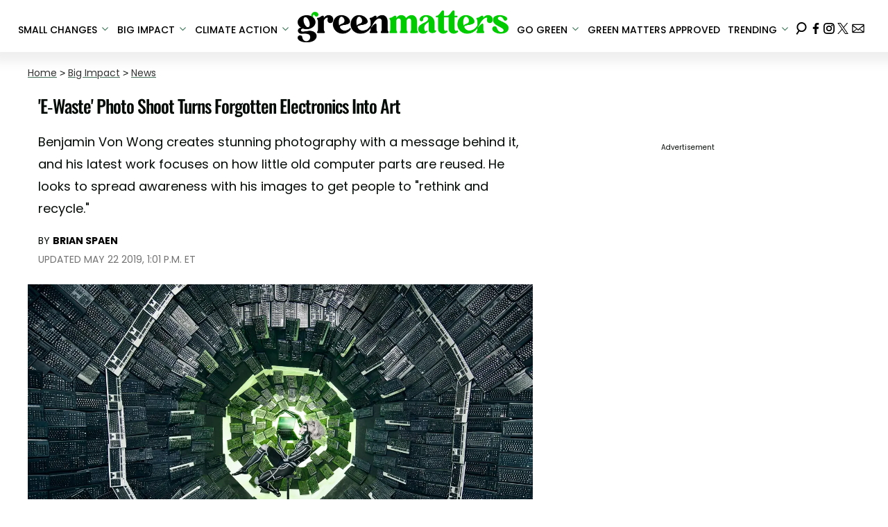

--- FILE ---
content_type: text/html; charset=utf-8
request_url: https://www.greenmatters.com/news/2018/03/07/hAHwX/e-waste-photography-computer-recycling
body_size: 40780
content:
<!DOCTYPE html><html lang="en-US"><head><meta charSet="utf-8"/><meta name="viewport" content="width=device-width,initial-scale=1,shrink-to-fit=no"/><meta name="theme-color" content="#346F50"/><script src="https://unpkg.com/web-vitals@0.2.4/dist/web-vitals.es5.umd.min.js" defer=""></script><script data-type="lazy" data-src="/consent.js"></script><script>
          window.dataLayer = []
          window.dataLayer.push({
            page_type: 'article',
            post_id: "440108af-06e7-4bf2-b359-f6548246cbd2",
            mainCategory: 'News',
            
            author: "Brian Spaen",
            publishedDate: "07/03/2018",
            revisedDate: "22/05/2019",
            url: "https://www.greenmatters.com/news/2018/03/07/hAHwX/e-waste-photography-computer-recycling", 
            chartbeat: {"sections":"News,Renewables,Big Impact","authors":"Brian Spaen"},
            application_name: 'greenmatters'
          })
          setTimeout(function(t){function e(i){o(),i.currentTarget.removeEventListener(i.type,e)}function o(){if(window.gtmDidInit)return!1;window.gtmDidInit=!0,function(i,r,a,n,p){i[n]=i[n]||[],i[n].push({"gtm.start":new Date().getTime(),event:"gtm.js"});var l=r.getElementsByTagName(a)[0],m=r.createElement(a),g=n!="dataLayer"?"&l="+n:"";m.async=!0,m.src="https://www.googletagmanager.com/gtm.js?id="+p+g,l.parentNode.insertBefore(m,l)}(window,document,"script","dataLayer","GTM-N7WWL8J")}document.addEventListener("DOMContentLoaded",()=>{setTimeout(o,t||3500)}),document.addEventListener("scroll",e),document.addEventListener("mousemove",e),document.addEventListener("touchstart",e)}, 1, undefined);
          (function(t){function e({name:o,delta:i,id:r}){t.push({event:"web-vitals",event_category:"Web Vitals",event_action:o,event_value:Math.round(o==="CLS"?i*1e3:i),event_label:r})}addEventListener("DOMContentLoaded",function(){window.webVitals&&(webVitals.getCLS(e),webVitals.getFID(e),webVitals.getLCP(e))})})(window.dataLayer);
        </script><meta name="robots" content="max-snippet:-1, max-image-preview:large, max-video-preview:-1"/><link rel="shortcut icon" href="https://www.greenmatters.com/favicon.ico"/><link rel="manifest" href="https://www.greenmatters.com/manifest.json"/><link rel="preload" as="font" href="https://fonts.gstatic.com/l/font?kit=[base64]&amp;skey=653237e53512d0de&amp;v=v57" crossorigin="anonymous"/><link rel="preload" as="font" href="https://fonts.gstatic.com/l/font?kit=[base64]&amp;skey=653237e53512d0de&amp;v=v57" crossorigin="anonymous"/><link rel="preload" as="font" href="https://fonts.gstatic.com/l/font?kit=[base64]&amp;skey=653237e53512d0de&amp;v=v57" crossorigin="anonymous"/><link rel="preload" as="font" href="https://fonts.gstatic.com/l/font?kit=[base64]&amp;skey=653237e53512d0de&amp;v=v57" crossorigin="anonymous"/><link rel="preload" as="font" href="https://fonts.gstatic.com/l/font?kit=[base64]&amp;skey=4aabc5055a39e031&amp;v=v24" crossorigin="anonymous"/><link rel="preload" as="font" href="https://fonts.gstatic.com/l/font?kit=[base64]&amp;skey=87759fb096548f6d&amp;v=v24" crossorigin="anonymous"/><link rel="preload" as="font" href="https://fonts.gstatic.com/l/font?kit=[base64]&amp;skey=d4526a9b64c21b87&amp;v=v24" crossorigin="anonymous"/><link rel="preload" as="font" href="https://fonts.gstatic.com/l/font?kit=[base64]&amp;skey=cea76fe63715a67a&amp;v=v24" crossorigin="anonymous"/><link rel="preload" as="font" href="https://fonts.gstatic.com/l/font?kit=[base64]&amp;skey=6c361c40a830b323&amp;v=v24" crossorigin="anonymous"/><link rel="canonical" href="https://www.greenmatters.com/news/2018/03/07/hAHwX/e-waste-photography-computer-recycling"/><title>&#x27;E-Waste&#x27; Photo Shoot Turns Forgotten Electronics Into Art</title><meta name="description" content="Benjamin Von Wong&#x27;s photography focuses on computers and electronic accessories that are tossed into landfills."/><meta name="keywords" content="News,Renewables,Big Impact,e-waste,computers,dell,recycling,benjamin von wong"/><meta property="og:site_name" content="Green Matters"/><meta property="og:title" content="&#x27;E-Waste&#x27; Photo Shoot Turns Forgotten Electronics Into Art"/><meta property="og:url" content="https://www.greenmatters.com/news/2018/03/07/hAHwX/e-waste-photography-computer-recycling"/><meta property="og:description" content="Benjamin Von Wong&#x27;s photography focuses on computers and electronic accessories that are tossed into landfills."/><meta property="og:type" content="article"/><meta property="og:locale" content="en_US"/><meta property="article:published_time" content="2018-03-07T17:41:43.311Z"/><meta property="article:modified_time" content="2019-05-22T17:01:39.656Z"/><meta property="article:author" content="Brian Spaen"/><meta name="twitter:site" content="@greenmatters"/><meta name="twitter:card" content="summary_large_image"/><meta name="twitter:title" content="&#x27;E-Waste&#x27; Photo Shoot Turns Forgotten Electronics Into Art"/><meta name="twitter:description" content="Benjamin Von Wong&#x27;s photography focuses on computers and electronic accessories that are tossed into landfills."/><meta name="twitter:image" content="https://media.greenmatters.com/brand-img/Z239EoG/1200x628/28619279_10155771307033515_7267304219846733216_o-1520444904972.jpg"/><meta property="twitter:image:alt" content="___o"/><meta property="og:image" content="https://media.greenmatters.com/brand-img/Z239EoG/1200x628/28619279_10155771307033515_7267304219846733216_o-1520444904972.jpg"/><meta property="og:image:width" content="1200"/><meta property="og:image:height" content="628"/><meta property="og:image:type" content="image/jpeg"/><meta property="og:image:alt" content="___o"/><link rel="preconnect" href="https://www.googletagmanager.com" crossorigin="anonymous"/><link rel="preconnect" href="https://haltingbadge.com" crossorigin="anonymous"/><link rel="preconnect" href="https://securepubads.g.doubleclick.net" crossorigin="anonymous"/><link rel="preconnect" href="https://grid.bidswitch.net" crossorigin="anonymous"/><link rel="preconnect" href="https://hbopenbid.pubmatic.com" crossorigin="anonymous"/><link rel="preconnect" href="https://krk.kargo.com" crossorigin="anonymous"/><link rel="preconnect" href="https://tlx.3lift.com" crossorigin="anonymous"/><link rel="preconnect" href="https://htlb.casalemedia.com" crossorigin="anonymous"/><link rel="preconnect" href="https://secure.adnxs.com" crossorigin="anonymous"/><script type="application/ld+json">{"@context":"https://schema.org","@type":"Article","inLanguage":"en-US","articleSection":["News",""],"wordCount":444,"mainEntityOfPage":{"@type":"WebPage","@id":"https://www.greenmatters.com/news/2018/03/07/hAHwX/e-waste-photography-computer-recycling","url":"https://www.greenmatters.com/news/2018/03/07/hAHwX/e-waste-photography-computer-recycling"},"headline":"'E-Waste' Photo Shoot Turns Forgotten Electronics Into Art","datePublished":"2018-03-07T17:41:43.311Z","dateModified":"2019-05-22T17:01:39.656Z","author":{"@type":"Person","@id":"https://www.greenmatters.com/a/brian2#author","name":"Brian Spaen","sameAs":"https://www.greenmatters.com/a/brian2","description":"Brian is a staff writer for Green Matters.","jobTitle":"Journalist","homeLocation":{"@type":"Place"},"alumniOf":[{"@type":"Organization"}]},"publisher":{"@type":"Organization","name":"Green Matters","logo":{"@type":"ImageObject","url":"https://www.greenmatters.com/logo.png","width":304,"height":46},"url":"https://www.greenmatters.com","sameAs":["https://twitter.com/greenmatters","https://www.facebook.com/greenmattersmedia/","https://www.instagram.com/greenmatters"],"publishingPrinciples":"https://www.greenmatters.com/s/about"},"description":"Benjamin Von Wong's photography focuses on computers and electronic accessories that are tossed into landfills.","articleBody":"Photography has the power to evoke emotion while sending a message, and that’s exactly what Benjamin Von Wong capitalizes on in his work. His latest project focuses on computers and electronic accessories that are tossed into landfills. Giving them a second life in breathtaking imagery, he hopes to spread awareness about how important it is to recycle these products.According to Von Wong, 142,000 computers are thrown away in the United States every day. This contributes to a lot of electronic waste, and only 15 percent of it is recycled. That’s an extremely inefficient amount as most computers and other electronic devices are used for a handful of years before being discarded. Electronics feature many parts that can be recycled and used in some form again.Since talking about “e-waste” is not a very exciting topic, Von Wong is spreading the message through photography. He collaborated with Dell after learning about their recycling program at the SXSW (South By Southwest) 2017 event last year in Austin, Texas. The computer company uses a closed-loop recycling process where they repurpose parts from old devices, like plastic and gold, into new equipment.The shoot was built at one of their recycling partners, Wistron GreenTech, in McKinney, Texas. Von Wong and over 50 volunteers helped construct the e-waste photography set in a span of 10 days. Dell gave the set 4,100 pounds of old computer parts, which is the average amount of equipment that an American wastes these days.“All we needed was to convince more people to recycle, so we decided to build something that people would hopefully want to talk about,” Vong Wong said in a video documenting his efforts. “Entire worlds showcasing the past, powering the future.”Three different sets were created at the recycling center, each made out of circuit boards, keyboards, and laptops. Each of them posed dazzling landscapes and an image of a post-apocalyptic future. The human aspect of the set was a body-painted cyborg that was surrounded by all these abandoned computer parts.Once shooting was completed, it only took mere hours to disassemble the sets. All the old parts were given back to Dell to be recycled, and Von Wong hopes that conversation around his photos will impact people and get them to recycle old computer devices and accessories as well.Von Wong also has a giveaway for his e-waste project. The first 1,000 people that take an image of their computer waste, post it on social media with “#RethinkRecycleRevive,” and tell him about it, he’ll send a postcard signed by everybody who contributed to the photo shoot. People can also enter a contest here to receive one of three large metallic prints of the e-waste shoot.","image":{"@type":"ImageObject","url":"https://media.greenmatters.com/brand-img/Z239EoG/0x0/28619279_10155771307033515_7267304219846733216_o-1520444904972.jpg","width":2160,"height":1131}}</script><script type="application/ld+json">{"@context":"https://schema.org","@type":["NewsArticle"],"articleSection":["News",""],"mainEntityOfPage":{"@type":"WebPage","@id":"https://www.greenmatters.com/news/2018/03/07/hAHwX/e-waste-photography-computer-recycling"},"headline":"'E-Waste' Photo Shoot Turns Forgotten Electronics Into Art","datePublished":"2018-03-07T17:41:43.311Z","dateModified":"2019-05-22T17:01:39.656Z","author":{"@type":"Person","@id":"https://www.greenmatters.com/a/brian2#author","name":"Brian Spaen","sameAs":"https://www.greenmatters.com/a/brian2","description":"Brian is a staff writer for Green Matters.","jobTitle":"Journalist"},"publisher":{"@type":"Organization","name":"Green Matters","logo":{"@type":"ImageObject","url":"https://www.greenmatters.com/logo.png"},"url":"https://www.greenmatters.com"},"description":"Benjamin Von Wong's photography focuses on computers and electronic accessories that are tossed into landfills.","articleBody":"Photography has the power to evoke emotion while sending a message, and that’s exactly what Benjamin Von Wong capitalizes on in his work. His latest project focuses on computers and electronic accessories that are tossed into landfills. Giving them a second life in breathtaking imagery, he hopes to spread awareness about how important it is to recycle these products.According to Von Wong, 142,000 computers are thrown away in the United States every day. This contributes to a lot of electronic waste, and only 15 percent of it is recycled. That’s an extremely inefficient amount as most computers and other electronic devices are used for a handful of years before being discarded. Electronics feature many parts that can be recycled and used in some form again.Since talking about “e-waste” is not a very exciting topic, Von Wong is spreading the message through photography. He collaborated with Dell after learning about their recycling program at the SXSW (South By Southwest) 2017 event last year in Austin, Texas. The computer company uses a closed-loop recycling process where they repurpose parts from old devices, like plastic and gold, into new equipment.The shoot was built at one of their recycling partners, Wistron GreenTech, in McKinney, Texas. Von Wong and over 50 volunteers helped construct the e-waste photography set in a span of 10 days. Dell gave the set 4,100 pounds of old computer parts, which is the average amount of equipment that an American wastes these days.“All we needed was to convince more people to recycle, so we decided to build something that people would hopefully want to talk about,” Vong Wong said in a video documenting his efforts. “Entire worlds showcasing the past, powering the future.”Three different sets were created at the recycling center, each made out of circuit boards, keyboards, and laptops. Each of them posed dazzling landscapes and an image of a post-apocalyptic future. The human aspect of the set was a body-painted cyborg that was surrounded by all these abandoned computer parts.Once shooting was completed, it only took mere hours to disassemble the sets. All the old parts were given back to Dell to be recycled, and Von Wong hopes that conversation around his photos will impact people and get them to recycle old computer devices and accessories as well.Von Wong also has a giveaway for his e-waste project. The first 1,000 people that take an image of their computer waste, post it on social media with “#RethinkRecycleRevive,” and tell him about it, he’ll send a postcard signed by everybody who contributed to the photo shoot. People can also enter a contest here to receive one of three large metallic prints of the e-waste shoot.","image":{"@type":"ImageObject","url":"https://media.greenmatters.com/brand-img/Z239EoG/0x0/28619279_10155771307033515_7267304219846733216_o-1520444904972.jpg","width":2160,"height":1131}}</script><script type="application/ld+json">{"@context":"https://schema.org","@type":"BreadcrumbList","itemListElement":[{"@type":"ListItem","position":1,"item":{"@type":"WebPage","@id":"https://www.greenmatters.com#home","name":"Home"}},{"@type":"ListItem","position":2,"item":{"@type":"WebPage","@id":"https://www.greenmatters.com/big-impact","name":"Big Impact"}},{"@type":"ListItem","position":3,"item":{"@type":"WebPage","@id":"https://www.greenmatters.com/news","name":"News"}},{"@type":"ListItem","position":4,"item":{"@type":"WebPage","@id":"https://www.greenmatters.com/news/2018/03/07/hAHwX/e-waste-photography-computer-recycling","name":"'E-Waste' Photo Shoot Turns Forgotten Electronics Into Art"}}]}</script><link rel="alternate" type="application/rss+xml" href="https://www.greenmatters.com/rss"/><meta name="lockr-signin-app_id" content="96c94c01-14d3-4744-9cb3-12c86c7b6735"/><style>@font-face {
  font-family: 'Oswald';
  font-style: normal;
  font-weight: 300;
  font-display: optional;
  src: url(https://fonts.gstatic.com/l/font?kit=[base64]&skey=653237e53512d0de&v=v57) format('truetype');
}
@font-face {
  font-family: 'Oswald';
  font-style: normal;
  font-weight: 400;
  font-display: optional;
  src: url(https://fonts.gstatic.com/l/font?kit=[base64]&skey=653237e53512d0de&v=v57) format('truetype');
}
@font-face {
  font-family: 'Oswald';
  font-style: normal;
  font-weight: 500;
  font-display: optional;
  src: url(https://fonts.gstatic.com/l/font?kit=[base64]&skey=653237e53512d0de&v=v57) format('truetype');
}
@font-face {
  font-family: 'Oswald';
  font-style: normal;
  font-weight: 700;
  font-display: optional;
  src: url(https://fonts.gstatic.com/l/font?kit=[base64]&skey=653237e53512d0de&v=v57) format('truetype');
}
@font-face {
  font-family: 'Poppins';
  font-style: normal;
  font-weight: 300;
  font-display: optional;
  src: url(https://fonts.gstatic.com/l/font?kit=[base64]&skey=4aabc5055a39e031&v=v24) format('truetype');
}
@font-face {
  font-family: 'Poppins';
  font-style: normal;
  font-weight: 400;
  font-display: optional;
  src: url(https://fonts.gstatic.com/l/font?kit=[base64]&skey=87759fb096548f6d&v=v24) format('truetype');
}
@font-face {
  font-family: 'Poppins';
  font-style: normal;
  font-weight: 500;
  font-display: optional;
  src: url(https://fonts.gstatic.com/l/font?kit=[base64]&skey=d4526a9b64c21b87&v=v24) format('truetype');
}
@font-face {
  font-family: 'Poppins';
  font-style: normal;
  font-weight: 700;
  font-display: optional;
  src: url(https://fonts.gstatic.com/l/font?kit=[base64]&skey=cea76fe63715a67a&v=v24) format('truetype');
}
@font-face {
  font-family: 'Poppins';
  font-style: normal;
  font-weight: 900;
  font-display: optional;
  src: url(https://fonts.gstatic.com/l/font?kit=[base64]&skey=6c361c40a830b323&v=v24) format('truetype');
}
</style><style>
*, *:before, *:after, ::placeholder {
  box-sizing: border-box;
}
body {
  margin: 0;
  padding: 0;
  color: #346F50;
  font-family: 'Poppins', -apple-system, BlinkMacSystemFont, 'Segoe UI', 'Roboto', 'Oxygen', 'Ubuntu', 'Cantarell', 'Fira Sans', 'Droid Sans', 'Helvetica Neue', sans-serif;
  -webkit-font-smoothing: antialiased;
  -moz-osx-font-smoothing: grayscale;
}
img[data-src] {
  display: none;
}
.epfgDW{display:block;padding:10px 17px 10px 17px;font-size:16px;font-weight:500;line-height:16px;color:#000;background:inherit;-webkit-text-decoration:none;text-decoration:none;font-family:'Poppins',sans-serif}/*!sc*/.epfgDW:hover,.epfgDW:focus{color:#666;-webkit-text-decoration:underline;text-decoration:underline;-webkit-transition:color .25s ease-in-out,background .25s ease-in-out;transition:color .25s ease-in-out,background .25s ease-in-out}/*!sc*/@media(max-width:659px){.epfgDW:hover,.epfgDW:focus{background:#f1f2f1}}/*!sc*/@media(max-width:990px){.epfgDW{border-bottom:1px solid #000}}/*!sc*/@media(min-width:640px){.epfgDW{font-size:14px;text-transform:uppercase;padding:20px 0 10px 0}}/*!sc*/data-styled.g1[id="sc-bdnylx"]{content:"epfgDW,"}/*!sc*/.gmjWml{height:100%;list-style:none;-webkit-box-flex:3;-webkit-flex-grow:3;-ms-flex-positive:3;flex-grow:3;display:-webkit-box;display:-webkit-flex;display:-ms-flexbox;display:flex;-webkit-align-items:center;-webkit-box-align:center;-ms-flex-align:center;align-items:center;-webkit-box-pack:center;-webkit-justify-content:center;-ms-flex-pack:center;justify-content:center}/*!sc*/data-styled.g2[id="sc-gtssRu"]{content:"gmjWml,"}/*!sc*/.jHnHoJ svg{height:13px;margin-left:5px;color:#346f50}/*!sc*/@media(max-width:989px){.jHnHoJ{display:-webkit-box;display:-webkit-flex;display:-ms-flexbox;display:flex;-webkit-flex-direction:column;-ms-flex-direction:column;flex-direction:column;-webkit-box-pack:center;-webkit-justify-content:center;-ms-flex-pack:center;justify-content:center;-webkit-align-items:flex-start;-webkit-box-align:flex-start;-ms-flex-align:flex-start;align-items:flex-start}.jHnHoJ:hover ul{display:-webkit-box;display:-webkit-flex;display:-ms-flexbox;display:flex}.jHnHoJ ul{display:none;padding:0;-webkit-flex-direction:column;-ms-flex-direction:column;flex-direction:column;-webkit-box-pack:center;-webkit-justify-content:center;-ms-flex-pack:center;justify-content:center;-webkit-align-items:flex-start;-webkit-box-align:flex-start;-ms-flex-align:flex-start;align-items:flex-start}.jHnHoJ ul.active{display:-webkit-box;display:-webkit-flex;display:-ms-flexbox;display:flex}.jHnHoJ ul.inactive{display:none}.jHnHoJ .sc-gtssRu a{color:#000;font-size:13px;padding-left:25px;border-bottom:0}.jHnHoJ .spotlight-marker{font-size:13px;font-weight:bold;color:#000;list-style:none;padding:10px 0 10px 25px;text-transform:uppercase;-webkit-text-decoration:underline;text-decoration:underline}}/*!sc*/@media(min-width:990px){.jHnHoJ{position:relative;display:-webkit-box;display:-webkit-flex;display:-ms-flexbox;display:flex;-webkit-align-items:center;-webkit-box-align:center;-ms-flex-align:center;align-items:center;-webkit-box-pack:center;-webkit-justify-content:center;-ms-flex-pack:center;justify-content:center}.jHnHoJ ul{display:none;position:absolute;left:0;top:75px;background:#fff;padding:0 10px;z-index:9999;border:1px solid #ddd;border-top:0}.jHnHoJ:hover ul{display:inline}.jHnHoJ .sc-gtssRu{display:-webkit-box;display:-webkit-flex;display:-ms-flexbox;display:flex;width:100%;white-space:nowrap}.jHnHoJ .sc-gtssRu:last-child{border-top:1px solid #ddd}.jHnHoJ .sc-gtssRu:last-child a{font-size:10px}.jHnHoJ .sc-gtssRu a{color:#000;border:0;font-size:13px;min-width:200px;padding:10px 0}.jHnHoJ .spotlight-marker{font-size:13px;font-weight:bold;color:#000;list-style:none;padding:5px 0;text-transform:uppercase;-webkit-text-decoration:underline;text-decoration:underline}}/*!sc*/data-styled.g4[id="sc-hKFyIo"]{content:"jHnHoJ,"}/*!sc*/.htLRdL{display:-webkit-box !important;display:-webkit-flex !important;display:-ms-flexbox !important;display:flex !important}/*!sc*/data-styled.g5[id="sc-eCApGN"]{content:"htLRdL,"}/*!sc*/.fWATOy{position:absolute;right:unset;left:unset;top:unset}/*!sc*/data-styled.g7[id="sc-gKAblj"]{content:"fWATOy,"}/*!sc*/.knnrxv{opacity:0;position:absolute}/*!sc*/data-styled.g8[id="sc-iCoHVE"]{content:"knnrxv,"}/*!sc*/.dAHnJY{display:block;height:21px;width:35px;z-index:2;display:-webkit-box;display:-webkit-flex;display:-ms-flexbox;display:flex;-webkit-flex-direction:column;-ms-flex-direction:column;flex-direction:column;-webkit-box-pack:justify;-webkit-justify-content:space-between;-ms-flex-pack:justify;justify-content:space-between}/*!sc*/data-styled.g9[id="sc-fujyUd"]{content:"dAHnJY,"}/*!sc*/.jsoDso{display:block;height:2px;width:100%;border-radius:10px;background:#346f50}/*!sc*/.jsoDso:nth-child(1){-webkit-transform-origin:0 0;-ms-transform-origin:0 0;transform-origin:0 0;-webkit-transition:-webkit-transform .4s ease-in-out;-webkit-transition:transform .4s ease-in-out;transition:transform .4s ease-in-out}/*!sc*/.jsoDso:nth-child(2){-webkit-transition:-webkit-transform .2s ease-in-out;-webkit-transition:transform .2s ease-in-out;transition:transform .2s ease-in-out}/*!sc*/.jsoDso:nth-child(3){-webkit-transform-origin:0 100%;-ms-transform-origin:0 100%;transform-origin:0 100%;-webkit-transition:-webkit-transform .4s ease-in-out;-webkit-transition:transform .4s ease-in-out;transition:transform .4s ease-in-out}/*!sc*/data-styled.g10[id="sc-pNWxx"]{content:"jsoDso,"}/*!sc*/.icCzQY{position:fixed;left:0;top:58px;-webkit-transform:translate(-150%);-ms-transform:translate(-150%);transform:translate(-150%);-webkit-transition:-webkit-transform .5s ease-in-out;-webkit-transition:transform .5s ease-in-out;transition:transform .5s ease-in-out;width:70%}/*!sc*/@media(min-width:989px){.icCzQY{width:100%}}/*!sc*/data-styled.g11[id="sc-jrsJCI"]{content:"icCzQY,"}/*!sc*/.bcxYtT{position:absolute;top:0;left:0;height:100%;width:100%;z-index:6;opacity:0;cursor:pointer}/*!sc*/.bcxYtT:checked ~ .sc-jrsJCI{-webkit-transform:translateX(0);-ms-transform:translateX(0);transform:translateX(0)}/*!sc*/.bcxYtT:checked ~ .sc-jSFkmK{visibility:visible;z-index:5;position:fixed;top:80px;left:0;width:100%;height:100%}/*!sc*/.bcxYtT:checked ~ .sc-fujyUd>.sc-pNWxx:nth-child(1){-webkit-transform:rotate(35deg);-ms-transform:rotate(35deg);transform:rotate(35deg)}/*!sc*/.bcxYtT:checked ~ .sc-fujyUd>.sc-pNWxx:nth-child(2){-webkit-transform:scaleY(0);-ms-transform:scaleY(0);transform:scaleY(0)}/*!sc*/.bcxYtT:checked ~ .sc-fujyUd>.sc-pNWxx:nth-child(3){-webkit-transform:rotate(-35deg);-ms-transform:rotate(-35deg);transform:rotate(-35deg)}/*!sc*/@media(max-width:989px){.bcxYtT:checked{position:fixed;top:0;left:0;width:100%;height:100%}.bcxYtT:checked ~ .sc-jrsJCI{z-index:7}}/*!sc*/data-styled.g12[id="sc-kEqYlL"]{content:"bcxYtT,"}/*!sc*/.gfcIZQ{width:50px;height:100%;position:relative}/*!sc*/.gfcIZQ>.sc-gKAblj{width:100%;height:100%;display:-webkit-box;display:-webkit-flex;display:-ms-flexbox;display:flex;-webkit-box-pack:center;-webkit-justify-content:center;-ms-flex-pack:center;justify-content:center;-webkit-align-items:center;-webkit-box-align:center;-ms-flex-align:center;align-items:center}/*!sc*/data-styled.g13[id="sc-iqAbSa"]{content:"gfcIZQ,"}/*!sc*/.epLpEK.epLpEK.epLpEK{margin:0;padding:0 15px;font-size:14px;text-align:left}/*!sc*/.epLpEK.epLpEK.epLpEK>a{color:#333;-webkit-text-decoration:underline;text-decoration:underline;-webkit-text-decoration-color:#406c55;text-decoration-color:#406c55;-webkit-transition:color .25s ease-in-out,background .25s ease-in-out;transition:color .25s ease-in-out,background .25s ease-in-out;font-weight:normal}/*!sc*/.epLpEK.epLpEK.epLpEK>a:hover{color:white;background:#406c55}/*!sc*/@media(min-width:990px){.epLpEK.epLpEK.epLpEK{padding:0}}/*!sc*/data-styled.g14[id="sc-crzoUp"]{content:"epLpEK,"}/*!sc*/.jnYGUA{margin:0;display:-webkit-box;display:-webkit-flex;display:-ms-flexbox;display:flex;-webkit-box-pack:center;-webkit-justify-content:center;-ms-flex-pack:center;justify-content:center;position:relative;z-index:1}/*!sc*/data-styled.g17[id="sc-ksluoS"]{content:"jnYGUA,"}/*!sc*/.eYUrkE{width:100%;max-width:2048px}/*!sc*/data-styled.g18[id="sc-hBMVcZ"]{content:"eYUrkE,"}/*!sc*/.jZjbnN{position:relative;overflow:hidden;width:100%;padding-top:52.36%}/*!sc*/.gppyIV{position:relative;overflow:hidden;width:100%;padding-top:63.29%}/*!sc*/data-styled.g19[id="sc-fnVYJo"]{content:"jZjbnN,gppyIV,"}/*!sc*/.iIRGjx{display:block;line-height:0;width:100%;max-width:2048px;position:absolute;top:0;left:0;object-fit:cover;object-position:50% 50%;height:100%}/*!sc*/data-styled.g20[id="sc-fFSRdu"]{content:"iIRGjx,"}/*!sc*/.dnCJpe{display:block;padding:5px 0 10px;margin:0 15px;font-family:'Poppins',sans-serif;font-weight:400;font-size:10px;line-height:10px;-webkit-letter-spacing:1px;-moz-letter-spacing:1px;-ms-letter-spacing:1px;letter-spacing:1px;text-align:left;text-transform:none;border-bottom:1px solid #f6f6f6;min-height:26px;display:-webkit-box;display:-webkit-flex;display:-ms-flexbox;display:flex;-webkit-flex-direction:column-reverse;-ms-flex-direction:column-reverse;flex-direction:column-reverse}/*!sc*/@media(min-width:990px){.dnCJpe{margin:0}}/*!sc*/.dnCJpe>a,.dnCJpe>span{font-size:11px;line-height:1.1rem;text-transform:uppercase;-webkit-text-decoration:none;text-decoration:none;-webkit-transition:color .25s ease-in-out;transition:color .25s ease-in-out}/*!sc*/@media(min-width:639px){.dnCJpe>a,.dnCJpe>span{font-size:12px;line-height:1.2rem}}/*!sc*/.dnCJpe>a:hover{color:#333;background:transparent}/*!sc*/.dnCJpe>p{font-size:11px;font-family:Quicksand,sans-serif;line-height:1rem;margin:0 0 8px 0}/*!sc*/@media(min-width:639px){.dnCJpe>p{font-size:14px;line-height:1.2rem}}/*!sc*/data-styled.g33[id="sc-giAqnE"]{content:"dnCJpe,"}/*!sc*/.dvEEhY .exco iframe{width:100% !important}/*!sc*/.dvEEhY .exp-ui__logo__image{width:40px}/*!sc*/.dvEEhY .pbs{--pbs-width:100% !important}/*!sc*/.dvEEhY .scripps_iframe_embed>div{display:none !important}/*!sc*/.dvEEhY .scripps_iframe_embed iframe{position:relative !important;width:100vw !important;max-width:100% !important;min-height:300px}/*!sc*/@media(max-width:415px){.dvEEhY iframe{max-width:100%}.dvEEhY .tiktok-embed{display:-webkit-box;display:-webkit-flex;display:-ms-flexbox;display:flex;-webkit-box-pack:center;-webkit-justify-content:center;-ms-flex-pack:center;justify-content:center}.dvEEhY .tiktok-embed iframe{max-width:325px !important}}/*!sc*/@media(min-width:990px){.dvEEhY .scripps_iframe_embed iframe{min-height:400px}}/*!sc*/data-styled.g34[id="sc-ezzayL"]{content:"dvEEhY,"}/*!sc*/.cgnnmn{margin:0}/*!sc*/data-styled.g36[id="sc-kLokih"]{content:"cgnnmn,"}/*!sc*/.ODxsN{position:relative;overflow:hidden;width:100%;padding-top:56.25%}/*!sc*/.ODxsN>div,.ODxsN video,.ODxsN iframe{position:absolute;top:0;left:0;width:100%;height:100%}/*!sc*/data-styled.g37[id="sc-iklIKw"]{content:"ODxsN,"}/*!sc*/.ipfhlk{background:#ddd;padding:40px 20px}/*!sc*/@media(min-width:1280px){.ipfhlk{padding:40px}}/*!sc*/data-styled.g45[id="sc-iTVIwl"]{content:"ipfhlk,"}/*!sc*/.gwofgg{max-width:1200px;margin:0 auto;display:grid;grid-template-columns:1fr;gap:40px}/*!sc*/@media(min-width:640px){.gwofgg{grid-template-columns:1fr 1fr 1fr;gap:20px}}/*!sc*/data-styled.g46[id="sc-iBzFoy"]{content:"gwofgg,"}/*!sc*/.fEpwRc{display:-webkit-box;display:-webkit-flex;display:-ms-flexbox;display:flex;-webkit-flex-direction:column;-ms-flex-direction:column;flex-direction:column}/*!sc*/data-styled.g47[id="sc-efHXLn"]{content:"fEpwRc,"}/*!sc*/.efBNOH{font-size:16px;color:#000;padding-bottom:6px;margin:0 0 14px 0;font-weight:500;border-bottom:1px solid #000;font-family:'Poppins',serif}/*!sc*/data-styled.g48[id="sc-cTJmaU"]{content:"efBNOH,"}/*!sc*/.fCQiqA{color:#000;-webkit-text-decoration:none;text-decoration:none;font-weight:500;font-size:14px;margin-bottom:12px;-webkit-transition:color .25s ease-in-out;transition:color .25s ease-in-out}/*!sc*/.fCQiqA:hover{color:#666}/*!sc*/data-styled.g49[id="sc-jNnnWF"]{content:"fCQiqA,"}/*!sc*/.KQWTL{color:#000;-webkit-text-decoration:none;text-decoration:none;font-weight:500;font-size:14px;margin-bottom:12px;cursor:pointer;-webkit-transition:color .25s ease-in-out;transition:color .25s ease-in-out}/*!sc*/.KQWTL:hover{color:#666}/*!sc*/.KQWTL#consent-module-mspa,.KQWTL#consent-module-gdpr{visibility:hidden}/*!sc*/data-styled.g50[id="sc-dPaNSN"]{content:"KQWTL,"}/*!sc*/.bhjKRs{display:-webkit-box;display:-webkit-flex;display:-ms-flexbox;display:flex;gap:20px;-webkit-flex-wrap:wrap;-ms-flex-wrap:wrap;flex-wrap:wrap;margin-top:30px}/*!sc*/data-styled.g51[id="sc-bBjRzc"]{content:"bhjKRs,"}/*!sc*/.iGliNw{color:#000;-webkit-transition:color .25s ease-in-out;transition:color .25s ease-in-out}/*!sc*/.iGliNw:hover{color:#666}/*!sc*/.iGliNw svg{fill:#000;width:20px;height:20px;-webkit-transition:fill .25s ease-in-out;transition:fill .25s ease-in-out}/*!sc*/.iGliNw:hover svg{fill:#666}/*!sc*/data-styled.g52[id="sc-cOigif"]{content:"iGliNw,"}/*!sc*/.jDwODi{display:-webkit-box;display:-webkit-flex;display:-ms-flexbox;display:flex;-webkit-box-pack:center;-webkit-justify-content:center;-ms-flex-pack:center;justify-content:center;margin-top:40px}/*!sc*/@media(min-width:640px){.jDwODi{grid-column:1 / -1;-webkit-box-pack:end;-webkit-justify-content:flex-end;-ms-flex-pack:end;justify-content:flex-end;margin-top:0}}/*!sc*/data-styled.g53[id="sc-ArjOu"]{content:"jDwODi,"}/*!sc*/.eZiEu{color:#000;font-size:12px;margin-top:40px;padding-top:40px;border-top:1px solid #ccc;text-align:center}/*!sc*/data-styled.g54[id="sc-khIgXV"]{content:"eZiEu,"}/*!sc*/.eEthnu{margin:0;padding:0;background:#fff;white-space:nowrap;height:100%}/*!sc*/@media(min-width:990px){.eEthnu{text-align:center}}/*!sc*/data-styled.g56[id="sc-jgPznn"]{content:"eEthnu,"}/*!sc*/.fkCSEE{height:100%;list-style:none;-webkit-box-flex:3;-webkit-flex-grow:3;-ms-flex-positive:3;flex-grow:3;display:-webkit-box;display:-webkit-flex;display:-ms-flexbox;display:flex;-webkit-align-items:center;-webkit-box-align:center;-ms-flex-align:center;align-items:center;-webkit-box-pack:center;-webkit-justify-content:center;-ms-flex-pack:center;justify-content:center}/*!sc*/data-styled.g57[id="sc-gSYCTC"]{content:"fkCSEE,"}/*!sc*/.kiRdWm{list-style:none;-webkit-box-flex:3;-webkit-flex-grow:3;-ms-flex-positive:3;flex-grow:3}/*!sc*/data-styled.g58[id="sc-laZMyp"]{content:"kiRdWm,"}/*!sc*/.bWjAmE{display:block;padding:10px 17px 10px 17px;font-size:16px;font-weight:500;line-height:16px;color:#000;background:inherit;-webkit-text-decoration:none;text-decoration:none;font-family:'Poppins',sans-serif}/*!sc*/.bWjAmE:hover,.bWjAmE:focus{color:#666;-webkit-text-decoration:underline;text-decoration:underline;-webkit-transition:color .25s ease-in-out,background .25s ease-in-out;transition:color .25s ease-in-out,background .25s ease-in-out}/*!sc*/@media(max-width:659px){.bWjAmE:hover,.bWjAmE:focus{background:#f1f2f1}}/*!sc*/@media(max-width:990px){.bWjAmE{border-bottom:1px solid #000}}/*!sc*/@media(min-width:640px){.bWjAmE{font-size:14px;text-transform:uppercase;padding:20px 0 10px 0}}/*!sc*/data-styled.g59[id="sc-iNiQeE"]{content:"bWjAmE,"}/*!sc*/.jFLcln{vertical-align:top;position:relative;z-index:10000;display:none}/*!sc*/@media(min-width:990px){.jFLcln{display:inline-block;width:304px;height:46px}}/*!sc*/data-styled.g60[id="sc-jffIyK"]{content:"jFLcln,"}/*!sc*/.loSOCs{display:inline-block;vertical-align:top;max-width:100%;height:100%}/*!sc*/data-styled.g61[id="sc-eJoaVz"]{content:"loSOCs,"}/*!sc*/.bfsfLR{display:none;background-color:white;position:fixed;top:50%;left:50%;-webkit-transform:translate(-50%,-50%);-ms-transform:translate(-50%,-50%);transform:translate(-50%,-50%);overflow:visible;z-index:9999;padding:20px;box-shadow:0 0 10px rgba(0,0,0,0.3);width:90%;max-width:400px;height:700px;box-sizing:border-box;z-index:999999999}/*!sc*/.bfsfLR iframe{max-width:100%;height:calc(100% - 70px);border:0;position:absolute;top:5%;left:0}/*!sc*/data-styled.g62[id="sc-oefIU"]{content:"bfsfLR,"}/*!sc*/.iQztHj{position:absolute;top:10px;right:10px;background-color:#fff;border:1px solid #ccc;border-radius:50%;width:30px;height:30px;cursor:pointer;display:-webkit-box;display:-webkit-flex;display:-ms-flexbox;display:flex;-webkit-align-items:center;-webkit-box-align:center;-ms-flex-align:center;align-items:center;-webkit-box-pack:center;-webkit-justify-content:center;-ms-flex-pack:center;justify-content:center;font-weight:bold;font-size:20px;z-index:10000}/*!sc*/data-styled.g63[id="sc-hhIhEF"]{content:"iQztHj,"}/*!sc*/.evgNzS{position:absolute;bottom:30%;left:50%;-webkit-transform:translateX(-50%);-ms-transform:translateX(-50%);transform:translateX(-50%);z-index:10000;display:block}/*!sc*/data-styled.g64[id="sc-eirseW"]{content:"evgNzS,"}/*!sc*/.ckulKR{cursor:pointer;width:300px;color:#fff;line-height:20px;background:#000;border:1px solid #a3a3a3;padding:12px;text-align:center;font-family:'Montserrat';onclick:lockr.oAuth2Handler}/*!sc*/data-styled.g65[id="sc-lbVuaH"]{content:"ckulKR,"}/*!sc*/.hSJDWM{background:url(https://sso.lockrmail.com/publisher/images/onboard_lock.42d74f50.svg) no-repeat;width:15px;height:18px;display:inline-block;vertical-align:middle;background-size:contain}/*!sc*/data-styled.g66[id="sc-gGLyOc"]{content:"hSJDWM,"}/*!sc*/.gCHypS{display:-webkit-box;display:-webkit-flex;display:-ms-flexbox;display:flex;-webkit-align-items:center;-webkit-box-align:center;-ms-flex-align:center;align-items:center;text-align:center;margin:20px 0}/*!sc*/.gCHypS::before,.gCHypS::after{content:'';-webkit-flex:1;-ms-flex:1;flex:1;border-bottom:1px solid #ccc}/*!sc*/.gCHypS span{padding:0 10px;font-size:14px;color:#666}/*!sc*/data-styled.g67[id="sc-ckTRkR"]{content:"gCHypS,"}/*!sc*/.cpTTXr{font-family:'Poppins',sans-serif;font-size:14px;line-height:normal;background-color:#346f50;color:white;border:0;border-radius:20px;cursor:pointer;-webkit-text-decoration:none;text-decoration:none;display:none}/*!sc*/data-styled.g68[id="sc-fbIXFq"]{content:"cpTTXr,"}/*!sc*/.dXpstt{padding:10px 20px;margin:10px 0;max-height:50px}/*!sc*/data-styled.g69[id="sc-FRqcf"]{content:"dXpstt,"}/*!sc*/.geDMnu{padding:2px 15px;max-height:40px;min-height:30px;margin:auto 0}/*!sc*/data-styled.g70[id="sc-fXazxj"]{content:"geDMnu,"}/*!sc*/.eqfPow{display:-webkit-box;display:-webkit-flex;display:-ms-flexbox;display:flex;-webkit-flex-direction:column;-ms-flex-direction:column;flex-direction:column;-webkit-align-items:flex-start;-webkit-box-align:flex-start;-ms-flex-align:flex-start;align-items:flex-start;-webkit-box-pack:start;-webkit-justify-content:flex-start;-ms-flex-pack:start;justify-content:flex-start;padding:20px}/*!sc*/@media(min-width:990px){.eqfPow{-webkit-flex-direction:row;-ms-flex-direction:row;flex-direction:row;-webkit-align-items:center;-webkit-box-align:center;-ms-flex-align:center;align-items:center;-webkit-box-pack:justify;-webkit-justify-content:space-between;-ms-flex-pack:justify;justify-content:space-between;padding:0;white-space:normal}.eqfPow .socialItem{padding:0;-webkit-box-flex:1;-webkit-flex-grow:1;-ms-flex-positive:1;flex-grow:1}}/*!sc*//*!sc*/data-styled.g71[id="sc-dvXXZy"]{content:"eqfPow,"}/*!sc*/.obIeh{position:relative;z-index:9999;background:#fff;height:100%;width:100%;height:75px;padding:0 20px;max-width:1600px;margin:0 auto}/*!sc*/@media(max-width:989px){.obIeh{display:none}}/*!sc*/data-styled.g72[id="sc-TtZHJ"]{content:"obIeh,"}/*!sc*/.eghoUi{display:inline-block;vertical-align:top;position:relative;z-index:10000;max-width:180px}/*!sc*/@media(min-width:990px){.eghoUi{display:none;max-width:304px;height:46px}}/*!sc*/data-styled.g73[id="sc-jHNhIU"]{content:"eghoUi,"}/*!sc*/.bckYVV{display:inline-block;vertical-align:top;max-width:100%;height:100%}/*!sc*/data-styled.g74[id="sc-amjdv"]{content:"bckYVV,"}/*!sc*/.fIMqIL{height:calc(33px + 10px);background:white;display:-webkit-box;display:-webkit-flex;display:-ms-flexbox;display:flex;-webkit-box-pack:justify;-webkit-justify-content:space-between;-ms-flex-pack:justify;justify-content:space-between;padding:10px}/*!sc*/@media(min-width:990px){.fIMqIL{display:none}}/*!sc*/data-styled.g75[id="sc-jOFreG"]{content:"fIMqIL,"}/*!sc*/.ejsngC{position:relative;z-index:9999;background:#fff}/*!sc*/data-styled.g76[id="sc-hmbsMR"]{content:"ejsngC,"}/*!sc*/.dXPLzM{display:-webkit-box;display:-webkit-flex;display:-ms-flexbox;display:flex;-webkit-align-items:center;-webkit-box-align:center;-ms-flex-align:center;align-items:center}/*!sc*/.sc-eKYRpg [object Object].sc-eKYRpg [object Object].sc-eKYRpg [object Object]{padding-top:0}/*!sc*/data-styled.g77[id="sc-eKYRpg"]{content:"dXPLzM,"}/*!sc*/.cpazME{margin:0 auto}/*!sc*/data-styled.g78[id="sc-bTDODP"]{content:"cpazME,"}/*!sc*/.bhyOal{position:-webkit-sticky;position:-webkit-sticky;position:sticky;top:0;z-index:9998;box-shadow:1px 0 14px 14px rgba(102,102,102,0.10)}/*!sc*/data-styled.g79[id="sc-kHWWFa"]{content:"bhyOal,"}/*!sc*/.NzEgA{padding:0}/*!sc*/data-styled.g80[id="sc-hOPghE"]{content:"NzEgA,"}/*!sc*/.koxOwj{position:relative;background:#fff;color:#050b07;min-height:calc(100vh - 80px);max-width:100%}/*!sc*/.koxOwj a{color:#000;-webkit-transition:color .25s ease-in-out,background .25s ease-in-out;transition:color .25s ease-in-out,background .25s ease-in-out;-webkit-text-decoration:none;text-decoration:none}/*!sc*/.koxOwj main>article>#Paginator p>a,.koxOwj main>article>#Paginator li>a{-webkit-text-decoration:underline;text-decoration:underline;-webkit-text-decoration-color:#61c53c;text-decoration-color:#61c53c;-webkit-text-decoration-thickness:2px;text-decoration-thickness:2px;-webkit-transition:.25s;transition:.25s}/*!sc*/.koxOwj main>article>#Paginator p>a:hover,.koxOwj main>article>#Paginator li>a:hover{-webkit-text-decoration-color:#62ad46;text-decoration-color:#62ad46}/*!sc*/.koxOwj a:hover{color:#707070}/*!sc*/.koxOwj p{font-family:'Poppins',sans-serif}/*!sc*/.koxOwj h2{font-family:'Oswald',serif;font-weight:500}/*!sc*/.koxOwj table{width:100%;max-width:100%;margin-bottom:1rem;background-color:transparent;border-collapse:collapse;display:table;text-indent:initial;border-spacing:2px;border-color:grey;box-sizing:border-box}/*!sc*/.koxOwj thead{display:table-header-group;vertical-align:middle;border-color:inherit}/*!sc*/.koxOwj tbody{display:table-row-group;vertical-align:middle;border-color:inherit}/*!sc*/.koxOwj tr{display:table-row;vertical-align:inherit;border-color:inherit;box-sizing:border-box}/*!sc*/.koxOwj tbody tr:nth-of-type(odd){background-color:rgba(0,0,0,.05)}/*!sc*/.koxOwj th,.koxOwj td{padding:.75rem;vertical-align:top;border-top:1px solid #dee2e6;text-align:left}/*!sc*/.koxOwj thead{color:#fff;display:table-row-group;border-color:inherit;background:#346f50}/*!sc*/.koxOwj>main{position:relative;padding:20px 0 30px 0;max-width:100%}/*!sc*/@media(min-width:640px) and (max-width:989px){.koxOwj>main{overflow-x:hidden}}/*!sc*/.koxOwj>main.loading:before,.koxOwj>main.timedOut:before{content:'';position:absolute;top:100%;left:15px;right:15px;height:1px;background:#346f50}/*!sc*/.koxOwj>main.loading:after,.koxOwj>main.timedOut:after{content:'Loading';position:absolute;top:100%;left:15px;right:15px;padding-top:15px;font-size:17px;font-weight:400;text-align:center;text-transform:uppercase;color:#2e6348}/*!sc*/.koxOwj>main.timedOut:after{content:'Timed Out'}/*!sc*/@media(min-width:990px){.koxOwj{max-width:1600px}.koxOwj>main{display:table-cell;vertical-align:top;padding:20px 40px 0 40px}}/*!sc*/@media(min-width:1280px){.koxOwj{margin:0 auto}}/*!sc*/data-styled.g81[id="sc-dsXyEt"]{content:"koxOwj,"}/*!sc*/.fRpdaK{margin:10px 15px}/*!sc*/@media(min-width:990px){.fRpdaK{margin:10px 0}}/*!sc*/.fRpdaK p{line-height:32px;overflow-wrap:break-word}/*!sc*/.fRpdaK a{color:#333;font-weight:700;-webkit-text-decoration:underline !important;text-decoration:underline !important;-webkit-text-decoration-color:#61c53c !important;text-decoration-color:#61c53c !important;-webkit-transition:color .25s ease-in-out,background .25s ease-in-out;transition:color .25s ease-in-out,background .25s ease-in-out}/*!sc*/.fRpdaK a:hover{color:#fff !important;background:#406c55}/*!sc*/.fRpdaK pre>code{white-space:pre-wrap}/*!sc*/.fRpdaK table{border-collapse:collapse;width:100%;margin:15px 0}/*!sc*/.fRpdaK table th,.fRpdaK table td{border:1px solid #ddd;padding:8px;text-align:left}/*!sc*/.fRpdaK table th{background-color:#f5f5f5;font-weight:bold}/*!sc*/data-styled.g105[id="sc-kYQaHc"]{content:"fRpdaK,"}/*!sc*/.fVtrkA{font-family:'Oswald',sans-serif;font-weight:500;font-size:26px;line-height:1.3;-webkit-letter-spacing:-1px;-moz-letter-spacing:-1px;-ms-letter-spacing:-1px;letter-spacing:-1px}/*!sc*/@media(min-width:640px){.fVtrkA{margin-bottom:30px}}/*!sc*/data-styled.g107[id="sc-dWBSoC"]{content:"fVtrkA,"}/*!sc*/.hjFDUQ{width:80%;-webkit-flex-direction:column;-ms-flex-direction:column;flex-direction:column}/*!sc*/@media(max-width:415px){.hjFDUQ{width:100%}}/*!sc*/data-styled.g124[id="sc-gzcbGf"]{content:"hjFDUQ,"}/*!sc*/.osPas{display:-webkit-box;display:-webkit-flex;display:-ms-flexbox;display:flex;-webkit-box-pack:center;-webkit-justify-content:center;-ms-flex-pack:center;justify-content:center}/*!sc*/data-styled.g125[id="sc-gkCpWe"]{content:"osPas,"}/*!sc*/.eUedHw{position:relative;width:100%;margin:10px 0;min-height:275px;border-style:solid;border-width:1px 0;display:-webkit-box;display:-webkit-flex;display:-ms-flexbox;display:flex;-webkit-align-items:center;-webkit-box-align:center;-ms-flex-align:center;align-items:center;-webkit-box-pack:center;-webkit-justify-content:center;-ms-flex-pack:center;justify-content:center}/*!sc*/data-styled.g126[id="sc-flUlJl"]{content:"eUedHw,"}/*!sc*/.jBEPVW{position:absolute;top:-0.7em;left:50%;-webkit-transform:translateX(-50%);-ms-transform:translateX(-50%);transform:translateX(-50%);font-size:x-small;background-color:white;padding:0 10px;line-height:1;white-space:nowrap;overflow:hidden;text-overflow:ellipsis;max-width:90%}/*!sc*/data-styled.g127[id="sc-eXuzZk"]{content:"jBEPVW,"}/*!sc*/.yErDY{width:100%;height:100%;padding:10px 0}/*!sc*/data-styled.g128[id="sc-iGkqGz"]{content:"yErDY,"}/*!sc*/@media(max-width:640px){.LvovW{display:block}}/*!sc*/@media(min-width:640px){.LvovW{display:none}}/*!sc*/data-styled.g129[id="sc-irKEWy"]{content:"LvovW,"}/*!sc*/.irWHid{display:block;margin:.83em 0;position:relative;margin:30px 15px;padding:30px 0 0;font-size:17px;font-weight:400;text-align:center;text-transform:uppercase}/*!sc*/.irWHid:after{content:'';position:absolute;top:0;left:0;width:100%;height:1px;background:#346f50}/*!sc*/data-styled.g136[id="sc-cKRKlA"]{content:"irWHid,"}/*!sc*/.dClPJQ{display:block;font-size:1.5em;margin:.83em 0;font-weight:bold;color:#737373}/*!sc*/@media(max-width:990px){.dClPJQ{margin-left:15px;margin-right:15px}}/*!sc*/data-styled.g156[id="sc-hkoqCG"]{content:"dClPJQ,"}/*!sc*/.hjNKOP{padding:0 15px 0 15px;margin:10px 0 0 0}/*!sc*/.hjNKOP a{color:#333;font-weight:700;-webkit-text-decoration:underline;text-decoration:underline;-webkit-text-decoration-color:#406c55;text-decoration-color:#406c55;-webkit-transition:color .25s ease-in-out,background .25s ease-in-out;transition:color .25s ease-in-out,background .25s ease-in-out}/*!sc*/.hjNKOP a:hover{color:white;background:#406c55}/*!sc*/@media(min-width:990px){.hjNKOP{padding:0}}/*!sc*/data-styled.g157[id="sc-bShfyb"]{content:"hjNKOP,"}/*!sc*/.dStxsV{margin:0;padding:0;height:1950px;overflow:hidden;max-width:728px;margin:auto}/*!sc*/@media(max-width:639px){.dStxsV{height:4300px}}/*!sc*/@media(max-width:500px){.dStxsV{height:3800px}}/*!sc*/data-styled.g158[id="sc-juXuuo"]{content:"dStxsV,"}/*!sc*/.hluuBw{margin:0 auto;font-family:'Poppins',sans-serif;font-size:18px}/*!sc*/@media(min-width:990px){.hluuBw{max-width:728px}}/*!sc*/.hluuBw>section{margin:0 15px 60px}/*!sc*/@media(min-width:990px){.hluuBw>section{margin:0 0 60px}}/*!sc*/.hluuBw button.vote{background-color:#346f50;color:white;border-radius:50px;font-size:20px;border:0;padding:20px;position:fixed;bottom:20px;z-index:1000}/*!sc*/data-styled.g159[id="sc-ecQjpJ"]{content:"hluuBw,"}/*!sc*/.cfYFeg{color:inherit;-webkit-text-decoration:none;text-decoration:none;font-weight:700}/*!sc*/.cfYFeg:hover{-webkit-text-decoration:underline;text-decoration:underline}/*!sc*/data-styled.g161[id="sc-iXqwbG"]{content:"cfYFeg,"}/*!sc*/.gBHXty.gBHXty{margin-top:0;color:#737373;font-weight:400;font-size:13px;line-height:32px;height:32px;text-transform:uppercase}/*!sc*/@media(min-width:640px){.gBHXty.gBHXty{font-size:14px}}/*!sc*/data-styled.g162[id="sc-hYIrON"]{content:"gBHXty,"}/*!sc*/.bpnlUI{font-size:13px;font-style:normal;text-transform:uppercase}/*!sc*/@media(min-width:640px){.bpnlUI{font-size:14px}}/*!sc*/data-styled.g163[id="sc-hKiGeM"]{content:"bpnlUI,"}/*!sc*/.dgYGvP{display:-webkit-box;display:-webkit-flex;display:-ms-flexbox;display:flex}/*!sc*/.dgYGvP img{height:40px;width:40px;object-fit:cover;position:relative;border-radius:50%;margin-right:15px}/*!sc*/data-styled.g164[id="sc-exqJjn"]{content:"dgYGvP,"}/*!sc*/.cQiUWe{display:-webkit-box;display:-webkit-flex;display:-ms-flexbox;display:flex;-webkit-flex-direction:column;-ms-flex-direction:column;flex-direction:column;-webkit-align-items:flex-start;-webkit-box-align:flex-start;-ms-flex-align:flex-start;align-items:flex-start;-webkit-box-pack:center;-webkit-justify-content:center;-ms-flex-pack:center;justify-content:center}/*!sc*/.cQiUWe p{margin-bottom:0}/*!sc*/data-styled.g166[id="sc-dkiTmt"]{content:"cQiUWe,"}/*!sc*/.yeyQQ{font-family:'Poppins',sans-serif;line-height:normal;text-align:center;margin-bottom:30px}/*!sc*/@media(min-width:640px){.yeyQQ{margin-bottom:60px}}/*!sc*/.yeyQQ>*:not(figure){margin-left:15px;margin-right:15px}/*!sc*/data-styled.g167[id="sc-cVJhCs"]{content:"yeyQQ,"}/*!sc*/.eXqyOM{line-height:32px}/*!sc*/data-styled.g168[id="sc-kHVJdr"]{content:"eXqyOM,"}/*!sc*/.ktLmMJ{text-align:left}/*!sc*/.ktLmMJ .sc-eiQXzm{display:block}/*!sc*/.ktLmMJ>*{margin-top:20px;margin-bottom:20px}/*!sc*/data-styled.g169[id="sc-ktvXtq"]{content:"ktLmMJ,"}/*!sc*/@media(max-width:989px){.hSiVPP{display:none;text-align:right}}/*!sc*/@media(min-width:990px){.hSiVPP{display:table-cell;vertical-align:top;padding:20px 0 0 20px;width:30%}}/*!sc*/data-styled.g180[id="sc-ehAMgd"]{content:"hSiVPP,"}/*!sc*/.ipdSJB{position:relative;margin-top:100px}/*!sc*/data-styled.g181[id="sc-hGwdws"]{content:"ipdSJB,"}/*!sc*/.gEFVph{position:-webkit-sticky;position:sticky;top:70px}/*!sc*/data-styled.g182[id="sc-iuInmz"]{content:"gEFVph,"}/*!sc*/@media(min-width:990px){.louMgR{max-width:1320px}}/*!sc*/data-styled.g183[id="sc-EhVdS"]{content:"louMgR,"}/*!sc*/
</style></head><body><div id="root" class="sc-bTDODP cpazME"><div class="sc-kHWWFa bhyOal"><script src="https://cdn.myopenpass.com/openpass-js-sdk/v2/openpass-js-sdk.min.js"></script><script>var deps=Object.assign({"app":"greenmatters","DOMConfig":{"image":"data-mm-src","imageSet":"data-srcset","imageSizes":"data-sizes","ad":"data-is-ad","immediatelyLoadAd":"data-immediately-load-ad","embed":"data-external-embed","container":"Paginator","analyticsKey":"data-percent","gtagEvent":"data-gtagevent","moreFrom":"more_from","newsTicker":"news_ticker","mimetype":"data-mimetype","aria":{"desktopMenu":"NavigationMenu","mobileMenu":"MobileNavigationMenu"},"categoryPagination":{"container":"CategoryLatest","marker":"page_marker","page":"data-page","previous":"data-previous","next":"data-next","loadMore":"load_more"}}},{"openPassClientId":"e884718fbde04219a028c488fcc89a69","uid2SubscriptionId":"Kx85g8GiUY","uid2PublicKey":"UID2-X-P-MFkwEwYHKoZIzj0CAQYIKoZIzj0DAQcDQgAEK1rHVqWqieFwHUdW0n5owpvqOH5qXUIaDDCegnxybZOp3yj/wqil7ETuz83igKSw0Lk0qfpJHTduQxsqy0fWBA=="});(()=>{var{openPassClientId:p,uid2SubscriptionId:r,uid2PublicKey:u}=deps,c="openpass_sso_creds",m=()=>document.cookie.includes(c),g=()=>new Map(document.cookie.split("; ").map(e=>e.split(/=(.*)/s).map(decodeURIComponent))).get(c),l=o=>{document.cookie=c+"="+o+"; max-age="+3456e4+"; path=/"},f=()=>{document.cookie=c+"=; max-age=0; path=/"},a=o=>{deps.uid2={subscriptionId:r,serverPublicKey:u,email:o},window.lockr&&window.lockr.setAdditionalData({type:"email",data:o})};window.addEventListener("load",async()=>{let o=new openpass.OpenPassClient({clientId:p}),e=document.getElementsByClassName("openpass-signin");if(m()){let n=g();a(n);for(let i of e)i.style.display="none";return}let t=document.getElementById("openpass-container");document.getElementById("openpass-close-button").addEventListener("click",()=>{t.style.display="none";for(let n of e)n.disabled=!1});for(let n of e)n.addEventListener("click",()=>{window.showOpenpassSignIn()});var s=!1;window.showOpenpassSignIn=function(){t.style.display="block";for(let n of e)n.disabled=!0;s||(document.getElementById("lockr-signin-button").addEventListener("click",()=>{lockr.oAuth2Handler()}),o.renderInlineSignInForm({redirectUrl:window.location.origin+"/op_callback",parentContainerElementId:"openpass-container",authenticationMode:"popup",signinButtonTextOption:"signin",popupSuccessCallback:n=>{console.log("SUCCESSFUL OPENPASS SIGN-IN: ",n);let i=n.idToken.email;l(i),a(i);for(let d of e)d.style.display="none";t.remove()},popupFailedCallback:n=>{console.log("FAILED SIGN-IN: ",n),f(),t.style.display="hidden"}}),s=!0)}});window.lockrSigninSuccess=function(){let o=document.getElementById("openpass-container"),e=document.getElementsByClassName("openpass-signin");for(let s of e)s.style.display="none";o.remove(),console.log("signin success function called from publisher");let t=lockr.profile.getProfile();t&&t.email&&(l(t.email),a(t.email))};})();
</script><div id="openpass-container" class="sc-oefIU bfsfLR"><button id="openpass-close-button" class="sc-hhIhEF iQztHj">×</button><div class="sc-eirseW evgNzS"><div class="sc-ckTRkR gCHypS"><span>or</span></div><div id="lockr-signin-button" data-success="lockrSigninSuccess" class="sc-lbVuaH ckulKR"><span class="sc-gGLyOc hSJDWM"></span><span>Sign in with lockrMail</span></div></div></div><nav id="NavigationMenu" class="sc-TtZHJ obIeh"><ul class="sc-jgPznn eEthnu sc-dvXXZy eqfPow"><li data-mega-menu="true" class="sc-gtssRu gmjWml sc-dlnjPT sc-hKFyIo cuIYFB jHnHoJ"><span class="sc-bdnylx epfgDW sc-eCApGN htLRdL">Small Changes<svg xmlns="http://www.w3.org/2000/svg" class="h-6 w-6" fill="none" viewBox="0 0 24 24" stroke="currentColor"><path stroke-linecap="round" stroke-linejoin="round" stroke-width="2" d="M19 9l-7 7-7-7"></path></svg></span><ul class="inactive"><li class="sc-gtssRu gmjWml"><a href="https://www.greenmatters.com/home" class="sc-bdnylx epfgDW sc-eCApGN htLRdL">Home</a></li><li class="sc-gtssRu gmjWml"><a href="https://www.greenmatters.com/parenting" class="sc-bdnylx epfgDW sc-eCApGN htLRdL">Parenting</a></li><li class="sc-gtssRu gmjWml"><a href="https://www.greenmatters.com/food" class="sc-bdnylx epfgDW sc-eCApGN htLRdL">Food</a></li><li class="sc-gtssRu gmjWml"><a href="https://www.greenmatters.com/sustainable-living" class="sc-bdnylx epfgDW sc-eCApGN htLRdL">Sustainable Living</a></li><li class="sc-gtssRu gmjWml"><a href="https://www.greenmatters.com/zero-waste" class="sc-bdnylx epfgDW sc-eCApGN htLRdL">Zero-Waste</a></li><li class="sc-gtssRu gmjWml"><a href="https://www.greenmatters.com/health-and-wellness" class="sc-bdnylx epfgDW sc-eCApGN htLRdL">Health &amp; Wellness</a></li><li class="sc-gtssRu gmjWml"><a href="https://www.greenmatters.com/style" class="sc-bdnylx epfgDW sc-eCApGN htLRdL">Style</a></li><li class="sc-gtssRu gmjWml"><a href="https://www.greenmatters.com/pets" class="sc-bdnylx epfgDW sc-eCApGN htLRdL">Pets</a></li><li class="sc-gtssRu gmjWml"><a href="https://www.greenmatters.com/small-changes" title="Small Changes" class="sc-bdnylx epfgDW sc-eCApGN htLRdL">All Small Changes</a></li></ul></li><li data-mega-menu="true" class="sc-gtssRu gmjWml sc-dlnjPT sc-hKFyIo cuIYFB jHnHoJ"><span class="sc-bdnylx epfgDW sc-eCApGN htLRdL">Big Impact<svg xmlns="http://www.w3.org/2000/svg" class="h-6 w-6" fill="none" viewBox="0 0 24 24" stroke="currentColor"><path stroke-linecap="round" stroke-linejoin="round" stroke-width="2" d="M19 9l-7 7-7-7"></path></svg></span><ul class="inactive"><li class="sc-gtssRu gmjWml"><a href="https://www.greenmatters.com/news" class="sc-bdnylx epfgDW sc-eCApGN htLRdL">News</a></li><li class="sc-gtssRu gmjWml"><a href="https://www.greenmatters.com/politics-and-policy" class="sc-bdnylx epfgDW sc-eCApGN htLRdL">Politics &amp; Policy</a></li><li class="sc-gtssRu gmjWml"><a href="https://www.greenmatters.com/community" class="sc-bdnylx epfgDW sc-eCApGN htLRdL">Community</a></li><li class="sc-gtssRu gmjWml"><a href="https://www.greenmatters.com/renewables" class="sc-bdnylx epfgDW sc-eCApGN htLRdL">Renewables</a></li><li class="sc-gtssRu gmjWml"><a href="https://www.greenmatters.com/technology" class="sc-bdnylx epfgDW sc-eCApGN htLRdL">Technology</a></li><li class="sc-gtssRu gmjWml"><a href="https://www.greenmatters.com/weather-and-global-warming" class="sc-bdnylx epfgDW sc-eCApGN htLRdL">Weather &amp; Global Warming</a></li><li class="sc-gtssRu gmjWml"><a href="https://www.greenmatters.com/big-impact" title="Big Impact" class="sc-bdnylx epfgDW sc-eCApGN htLRdL">All Big Impact</a></li></ul></li><li data-mega-menu="true" class="sc-gtssRu gmjWml sc-dlnjPT sc-hKFyIo cuIYFB jHnHoJ"><span class="sc-bdnylx epfgDW sc-eCApGN htLRdL">Climate Action<svg xmlns="http://www.w3.org/2000/svg" class="h-6 w-6" fill="none" viewBox="0 0 24 24" stroke="currentColor"><path stroke-linecap="round" stroke-linejoin="round" stroke-width="2" d="M19 9l-7 7-7-7"></path></svg></span><ul class="inactive"><li class="sc-gtssRu gmjWml"><a href="https://www.greenmatters.com/environmental-leaders" class="sc-bdnylx epfgDW sc-eCApGN htLRdL">Environmental Leaders</a></li><li class="sc-gtssRu gmjWml"><a href="https://www.greenmatters.com/environmental-justice" class="sc-bdnylx epfgDW sc-eCApGN htLRdL">Environmental Justice</a></li><li class="sc-gtssRu gmjWml"><a href="https://www.greenmatters.com/green-influencers" class="sc-bdnylx epfgDW sc-eCApGN htLRdL">Green Influencers</a></li><li class="sc-gtssRu gmjWml"><a href="https://www.greenmatters.com/climate-action" title="Climate Action" class="sc-bdnylx epfgDW sc-eCApGN htLRdL">All Climate Action</a></li></ul></li><li class="sc-laZMyp kiRdWm"><a aria-label="Navigate to the homepage" href="https://www.greenmatters.com" class="sc-jffIyK jFLcln"><img src="/logo.png" height="46" width="304" alt="Green Matters Logo" class="sc-eJoaVz loSOCs"/></a></li><li data-mega-menu="true" class="sc-gtssRu gmjWml sc-dlnjPT sc-hKFyIo cuIYFB jHnHoJ"><span class="sc-bdnylx epfgDW sc-eCApGN htLRdL">Go Green <svg xmlns="http://www.w3.org/2000/svg" class="h-6 w-6" fill="none" viewBox="0 0 24 24" stroke="currentColor"><path stroke-linecap="round" stroke-linejoin="round" stroke-width="2" d="M19 9l-7 7-7-7"></path></svg></span><ul class="inactive"><li class="sc-gtssRu gmjWml"><a href="https://www.greenmatters.com/my-green-routine" class="sc-bdnylx epfgDW sc-eCApGN htLRdL">My Green Routine</a></li><li class="sc-gtssRu gmjWml"><a href="https://www.greenmatters.com/t/greenovation" class="sc-bdnylx epfgDW sc-eCApGN htLRdL">Greenovation</a></li><li class="sc-gtssRu gmjWml"><a href="https://www.greenmatters.com/t/green-city-guides" class="sc-bdnylx epfgDW sc-eCApGN htLRdL">Green City Guides</a></li><li class="sc-gtssRu gmjWml"><a href="https://www.greenmatters.com/go-green" title="Go Green " class="sc-bdnylx epfgDW sc-eCApGN htLRdL">All Go Green </a></li></ul></li><li data-mega-menu="true" class="sc-gtssRu gmjWml sc-dlnjPT sc-hKFyIo cuIYFB jHnHoJ"><a href="https://www.greenmatters.com/green-matters-approved" class="sc-bdnylx epfgDW sc-eCApGN htLRdL">Green Matters Approved</a></li><li data-mega-menu="true" class="sc-gtssRu gmjWml sc-dlnjPT sc-hKFyIo cuIYFB jHnHoJ"><span class="sc-bdnylx epfgDW sc-eCApGN htLRdL">Trending<svg xmlns="http://www.w3.org/2000/svg" class="h-6 w-6" fill="none" viewBox="0 0 24 24" stroke="currentColor"><path stroke-linecap="round" stroke-linejoin="round" stroke-width="2" d="M19 9l-7 7-7-7"></path></svg></span><ul class="inactive"><li class="sc-gtssRu gmjWml"><a href="https://www.greenmatters.com/pn/sustainable-living" class="sc-bdnylx epfgDW sc-eCApGN htLRdL">Sustainable Living</a></li><li class="sc-gtssRu gmjWml"><a href="https://www.greenmatters.com/pn/health-wellness" class="sc-bdnylx epfgDW sc-eCApGN htLRdL">Health &amp; Wellness</a></li><li class="sc-gtssRu gmjWml"><a href="https://www.greenmatters.com/pn/news" class="sc-bdnylx epfgDW sc-eCApGN htLRdL">News</a></li><li class="sc-gtssRu gmjWml"><a href="https://www.greenmatters.com/pn/food" class="sc-bdnylx epfgDW sc-eCApGN htLRdL">Food</a></li><li class="sc-gtssRu gmjWml"><a href="https://www.greenmatters.com/trending" title="Trending" class="sc-bdnylx epfgDW sc-eCApGN htLRdL">All Trending</a></li></ul></li><li class="sc-gSYCTC fkCSEE socialItem"><a href="https://www.greenmatters.com/search" class="sc-iNiQeE bWjAmE"><svg id="Layer_1" xmlns="http://www.w3.org/2000/svg" viewBox="0 0 71.4 85.57" height="18" width="18"><path d="M71.23,30.19C69.4,11.78,52.99-1.66,34.58,.17,16.17,2,2.73,18.41,4.56,36.82c.84,8.49,4.8,15.92,10.61,21.29L0,80.52l7.45,5.04,15.09-22.3c5.56,2.87,11.98,4.23,18.67,3.57,18.41-1.83,31.85-18.24,30.02-36.65Zm-30.91,27.7c-13.44,1.34-25.47-8.51-26.8-21.95-1.34-13.44,8.51-25.47,21.95-26.8,13.44-1.34,25.47,8.51,26.8,21.95s-8.51,25.47-21.95,26.8Z"></path></svg></a></li><li class="sc-gSYCTC fkCSEE socialItem"><a href="https://www.facebook.com/greenmattersmedia/" class="sc-iNiQeE bWjAmE" target="_blank" rel="noopener noreferrer"><svg xmlns="http://www.w3.org/2000/svg" viewBox="0 0 45.17 87" height="16" width="16"><title>Link to Facebook</title><g data-name="layer 2"><g data-name="layer 1"><path d="M45.17.63v13.8H37q-4.5,0-6.06,1.88T29.33,22v9.88H44.65l-2,15.48H29.33V87h-16V47.32H0V31.84H13.33V20.44q0-9.72,5.44-15.08T33.25,0A86.49,86.49,0,0,1,45.17.63Z"></path></g></g></svg></a></li><li class="sc-gSYCTC fkCSEE socialItem"><a href="https://www.instagram.com/greenmatters" class="sc-iNiQeE bWjAmE" target="_blank" rel="noopener noreferrer"><svg xmlns="http://www.w3.org/2000/svg" fill="0" viewBox="0 0 46 46" height="16" width="16"><title>Link to Instagram</title><path d="M23 46c-4.47 0-7.6-.05-9.32-.15-4.16-.2-7.45-1.47-9.75-3.78S.35 36.48.15 32.31C.05 30.6 0 27.46 0 23s.05-7.6.15-9.32c.2-4.16 1.47-7.45 3.78-9.75S9.52.35 13.69.15C15.4.05 18.54 0 23 0s7.6.05 9.32.15c4.16.2 7.45 1.47 9.75 3.78s3.58 5.59 3.78 9.76c.1 1.71.15 4.85.15 9.31s-.05 7.6-.15 9.32c-.2 4.16-1.47 7.45-3.78 9.75s-5.59 3.58-9.76 3.78c-1.71.1-4.84.15-9.31.15zM17.67 5c-.67 0-1.67 0-2.8.09a22.85 22.85 0 0 0-2.94.28 11.24 11.24 0 0 0-2 .59 7.21 7.21 0 0 0-4 4 11.29 11.29 0 0 0-.51 2 22.88 22.88 0 0 0-.28 2.94Q5 16.64 5 17.67v10.66c0 .72 0 1.66.09 2.8a22.8 22.8 0 0 0 .28 2.95 11.22 11.22 0 0 0 .59 2 7.2 7.2 0 0 0 4 4 11.17 11.17 0 0 0 2 .51 23 23 0 0 0 2.94.28l2.82.09h10.61c.68 0 1.63 0 2.8-.09a23.14 23.14 0 0 0 2.95-.28 11.26 11.26 0 0 0 2-.52A7.19 7.19 0 0 0 40 36.08a11.12 11.12 0 0 0 .51-2 23 23 0 0 0 .28-2.94q.07-1.77.09-2.82t0-3.08v-7.55c0-.71 0-1.65-.09-2.8a23.12 23.12 0 0 0-.28-2.95 11.38 11.38 0 0 0-.52-2A7.2 7.2 0 0 0 36.08 6a11.28 11.28 0 0 0-2-.51 22.79 22.79 0 0 0-2.94-.28C30 5.06 29 5 28.33 5zM23 35a12 12 0 1 1 12-12 12 12 0 0 1-12 12zm0-19a7 7 0 1 0 7 7 7 7 0 0 0-7-7zm12-1.78a3.2 3.2 0 0 1 0-6.4 3.2 3.2 0 0 1 0 6.4z" data-name="layer 1-2"></path></svg></a></li><li class="sc-gSYCTC fkCSEE socialItem"><a href="https://twitter.com/greenmatters" class="sc-iNiQeE bWjAmE" target="_blank" rel="noopener noreferrer"><svg width="16" height="16" viewBox="0 0 1200 1227" fill="#000" xmlns="http://www.w3.org/2000/svg"><title>Link to X</title><path d="M714.163 519.284L1160.89 0H1055.03L667.137 450.887L357.328 0H0L468.492 681.821L0 1226.37H105.866L515.491 750.218L842.672 1226.37H1200L714.137 519.284H714.163ZM569.165 687.828L521.697 619.934L144.011 79.6944H306.615L611.412 515.685L658.88 583.579L1055.08 1150.3H892.476L569.165 687.854V687.828Z" fill="#000"></path></svg></a></li><li class="sc-gSYCTC fkCSEE socialItem"><a href="https://www.greenmatters.com/newsletter-signup" class="sc-iNiQeE bWjAmE"><svg xmlns="http://www.w3.org/2000/svg" width="20" height="20" viewBox="0 0 14 16"><title>Link to Email Subscribe</title><path fill-rule="evenodd" d="M0 4v8c0 .55.45 1 1 1h12c.55 0 1-.45 1-1V4c0-.55-.45-1-1-1H1c-.55 0-1 .45-1 1zm13 0L7 9 1 4h12zM1 5.5l4 3-4 3v-6zM2 12l3.5-3L7 10.5 8.5 9l3.5 3H2zm11-.5l-4-3 4-3v6z"></path></svg></a></li><li class="sc-gSYCTC fkCSEE"><button class="sc-fbIXFq sc-FRqcf cpTTXr dXpstt sc-fbIXFq cpTTXr undefined openpass-signin">Sign In</button></li></ul></nav><div class="sc-jOFreG fIMqIL"><div class="sc-eKYRpg dXPLzM"><div class="sc-iqAbSa gfcIZQ"><div class="sc-gKAblj fWATOy"><input type="checkbox" id="NavigationMenuToggler" name="NavigationMenuToggler" role="button" aria-controls="MobileNavigationMenu" class="sc-kEqYlL bcxYtT"/><label for="NavigationMenuToggler" aria-controls="MobileNavigationMenu" class="sc-iCoHVE knnrxv">toggle</label><div class="sc-fujyUd dAHnJY"><div class="sc-pNWxx jsoDso"></div><div class="sc-pNWxx jsoDso"></div><div class="sc-pNWxx jsoDso"></div></div><div class="sc-jrsJCI icCzQY"><nav id="MobileNavigationMenu" aria-label="MobileNavigationMenu" class="sc-hmbsMR ejsngC"><ul class="sc-jgPznn eEthnu sc-dvXXZy eqfPow"><li data-mega-menu="true" class="sc-gtssRu gmjWml sc-dlnjPT sc-hKFyIo cuIYFB jHnHoJ"><span class="sc-bdnylx epfgDW sc-eCApGN htLRdL">Small Changes<svg xmlns="http://www.w3.org/2000/svg" class="h-6 w-6" fill="none" viewBox="0 0 24 24" stroke="currentColor"><path stroke-linecap="round" stroke-linejoin="round" stroke-width="2" d="M19 9l-7 7-7-7"></path></svg></span><ul class="inactive"><li class="sc-gtssRu gmjWml"><a href="https://www.greenmatters.com/home" class="sc-bdnylx epfgDW sc-eCApGN htLRdL">Home</a></li><li class="sc-gtssRu gmjWml"><a href="https://www.greenmatters.com/parenting" class="sc-bdnylx epfgDW sc-eCApGN htLRdL">Parenting</a></li><li class="sc-gtssRu gmjWml"><a href="https://www.greenmatters.com/food" class="sc-bdnylx epfgDW sc-eCApGN htLRdL">Food</a></li><li class="sc-gtssRu gmjWml"><a href="https://www.greenmatters.com/sustainable-living" class="sc-bdnylx epfgDW sc-eCApGN htLRdL">Sustainable Living</a></li><li class="sc-gtssRu gmjWml"><a href="https://www.greenmatters.com/zero-waste" class="sc-bdnylx epfgDW sc-eCApGN htLRdL">Zero-Waste</a></li><li class="sc-gtssRu gmjWml"><a href="https://www.greenmatters.com/health-and-wellness" class="sc-bdnylx epfgDW sc-eCApGN htLRdL">Health &amp; Wellness</a></li><li class="sc-gtssRu gmjWml"><a href="https://www.greenmatters.com/style" class="sc-bdnylx epfgDW sc-eCApGN htLRdL">Style</a></li><li class="sc-gtssRu gmjWml"><a href="https://www.greenmatters.com/pets" class="sc-bdnylx epfgDW sc-eCApGN htLRdL">Pets</a></li><li class="sc-gtssRu gmjWml"><a href="https://www.greenmatters.com/small-changes" title="Small Changes" class="sc-bdnylx epfgDW sc-eCApGN htLRdL">All Small Changes</a></li></ul></li><li data-mega-menu="true" class="sc-gtssRu gmjWml sc-dlnjPT sc-hKFyIo cuIYFB jHnHoJ"><span class="sc-bdnylx epfgDW sc-eCApGN htLRdL">Big Impact<svg xmlns="http://www.w3.org/2000/svg" class="h-6 w-6" fill="none" viewBox="0 0 24 24" stroke="currentColor"><path stroke-linecap="round" stroke-linejoin="round" stroke-width="2" d="M19 9l-7 7-7-7"></path></svg></span><ul class="inactive"><li class="sc-gtssRu gmjWml"><a href="https://www.greenmatters.com/news" class="sc-bdnylx epfgDW sc-eCApGN htLRdL">News</a></li><li class="sc-gtssRu gmjWml"><a href="https://www.greenmatters.com/politics-and-policy" class="sc-bdnylx epfgDW sc-eCApGN htLRdL">Politics &amp; Policy</a></li><li class="sc-gtssRu gmjWml"><a href="https://www.greenmatters.com/community" class="sc-bdnylx epfgDW sc-eCApGN htLRdL">Community</a></li><li class="sc-gtssRu gmjWml"><a href="https://www.greenmatters.com/renewables" class="sc-bdnylx epfgDW sc-eCApGN htLRdL">Renewables</a></li><li class="sc-gtssRu gmjWml"><a href="https://www.greenmatters.com/technology" class="sc-bdnylx epfgDW sc-eCApGN htLRdL">Technology</a></li><li class="sc-gtssRu gmjWml"><a href="https://www.greenmatters.com/weather-and-global-warming" class="sc-bdnylx epfgDW sc-eCApGN htLRdL">Weather &amp; Global Warming</a></li><li class="sc-gtssRu gmjWml"><a href="https://www.greenmatters.com/big-impact" title="Big Impact" class="sc-bdnylx epfgDW sc-eCApGN htLRdL">All Big Impact</a></li></ul></li><li data-mega-menu="true" class="sc-gtssRu gmjWml sc-dlnjPT sc-hKFyIo cuIYFB jHnHoJ"><span class="sc-bdnylx epfgDW sc-eCApGN htLRdL">Climate Action<svg xmlns="http://www.w3.org/2000/svg" class="h-6 w-6" fill="none" viewBox="0 0 24 24" stroke="currentColor"><path stroke-linecap="round" stroke-linejoin="round" stroke-width="2" d="M19 9l-7 7-7-7"></path></svg></span><ul class="inactive"><li class="sc-gtssRu gmjWml"><a href="https://www.greenmatters.com/environmental-leaders" class="sc-bdnylx epfgDW sc-eCApGN htLRdL">Environmental Leaders</a></li><li class="sc-gtssRu gmjWml"><a href="https://www.greenmatters.com/environmental-justice" class="sc-bdnylx epfgDW sc-eCApGN htLRdL">Environmental Justice</a></li><li class="sc-gtssRu gmjWml"><a href="https://www.greenmatters.com/green-influencers" class="sc-bdnylx epfgDW sc-eCApGN htLRdL">Green Influencers</a></li><li class="sc-gtssRu gmjWml"><a href="https://www.greenmatters.com/climate-action" title="Climate Action" class="sc-bdnylx epfgDW sc-eCApGN htLRdL">All Climate Action</a></li></ul></li><li class="sc-laZMyp kiRdWm"><a aria-label="Navigate to the homepage" href="https://www.greenmatters.com" class="sc-jffIyK jFLcln"><img src="/logo.png" height="46" width="304" alt="Green Matters Logo" class="sc-eJoaVz loSOCs"/></a></li><li data-mega-menu="true" class="sc-gtssRu gmjWml sc-dlnjPT sc-hKFyIo cuIYFB jHnHoJ"><span class="sc-bdnylx epfgDW sc-eCApGN htLRdL">Go Green <svg xmlns="http://www.w3.org/2000/svg" class="h-6 w-6" fill="none" viewBox="0 0 24 24" stroke="currentColor"><path stroke-linecap="round" stroke-linejoin="round" stroke-width="2" d="M19 9l-7 7-7-7"></path></svg></span><ul class="inactive"><li class="sc-gtssRu gmjWml"><a href="https://www.greenmatters.com/my-green-routine" class="sc-bdnylx epfgDW sc-eCApGN htLRdL">My Green Routine</a></li><li class="sc-gtssRu gmjWml"><a href="https://www.greenmatters.com/t/greenovation" class="sc-bdnylx epfgDW sc-eCApGN htLRdL">Greenovation</a></li><li class="sc-gtssRu gmjWml"><a href="https://www.greenmatters.com/t/green-city-guides" class="sc-bdnylx epfgDW sc-eCApGN htLRdL">Green City Guides</a></li><li class="sc-gtssRu gmjWml"><a href="https://www.greenmatters.com/go-green" title="Go Green " class="sc-bdnylx epfgDW sc-eCApGN htLRdL">All Go Green </a></li></ul></li><li data-mega-menu="true" class="sc-gtssRu gmjWml sc-dlnjPT sc-hKFyIo cuIYFB jHnHoJ"><a href="https://www.greenmatters.com/green-matters-approved" class="sc-bdnylx epfgDW sc-eCApGN htLRdL">Green Matters Approved</a></li><li data-mega-menu="true" class="sc-gtssRu gmjWml sc-dlnjPT sc-hKFyIo cuIYFB jHnHoJ"><span class="sc-bdnylx epfgDW sc-eCApGN htLRdL">Trending<svg xmlns="http://www.w3.org/2000/svg" class="h-6 w-6" fill="none" viewBox="0 0 24 24" stroke="currentColor"><path stroke-linecap="round" stroke-linejoin="round" stroke-width="2" d="M19 9l-7 7-7-7"></path></svg></span><ul class="inactive"><li class="sc-gtssRu gmjWml"><a href="https://www.greenmatters.com/pn/sustainable-living" class="sc-bdnylx epfgDW sc-eCApGN htLRdL">Sustainable Living</a></li><li class="sc-gtssRu gmjWml"><a href="https://www.greenmatters.com/pn/health-wellness" class="sc-bdnylx epfgDW sc-eCApGN htLRdL">Health &amp; Wellness</a></li><li class="sc-gtssRu gmjWml"><a href="https://www.greenmatters.com/pn/news" class="sc-bdnylx epfgDW sc-eCApGN htLRdL">News</a></li><li class="sc-gtssRu gmjWml"><a href="https://www.greenmatters.com/pn/food" class="sc-bdnylx epfgDW sc-eCApGN htLRdL">Food</a></li><li class="sc-gtssRu gmjWml"><a href="https://www.greenmatters.com/trending" title="Trending" class="sc-bdnylx epfgDW sc-eCApGN htLRdL">All Trending</a></li></ul></li><li class="sc-gSYCTC fkCSEE socialItem"><a href="https://www.greenmatters.com/search" class="sc-iNiQeE bWjAmE"><svg id="Layer_1" xmlns="http://www.w3.org/2000/svg" viewBox="0 0 71.4 85.57" height="18" width="18"><path d="M71.23,30.19C69.4,11.78,52.99-1.66,34.58,.17,16.17,2,2.73,18.41,4.56,36.82c.84,8.49,4.8,15.92,10.61,21.29L0,80.52l7.45,5.04,15.09-22.3c5.56,2.87,11.98,4.23,18.67,3.57,18.41-1.83,31.85-18.24,30.02-36.65Zm-30.91,27.7c-13.44,1.34-25.47-8.51-26.8-21.95-1.34-13.44,8.51-25.47,21.95-26.8,13.44-1.34,25.47,8.51,26.8,21.95s-8.51,25.47-21.95,26.8Z"></path></svg></a></li><li class="sc-gSYCTC fkCSEE socialItem"><a href="https://www.facebook.com/greenmattersmedia/" class="sc-iNiQeE bWjAmE" target="_blank" rel="noopener noreferrer"><svg xmlns="http://www.w3.org/2000/svg" viewBox="0 0 45.17 87" height="16" width="16"><title>Link to Facebook</title><g data-name="layer 2"><g data-name="layer 1"><path d="M45.17.63v13.8H37q-4.5,0-6.06,1.88T29.33,22v9.88H44.65l-2,15.48H29.33V87h-16V47.32H0V31.84H13.33V20.44q0-9.72,5.44-15.08T33.25,0A86.49,86.49,0,0,1,45.17.63Z"></path></g></g></svg></a></li><li class="sc-gSYCTC fkCSEE socialItem"><a href="https://www.instagram.com/greenmatters" class="sc-iNiQeE bWjAmE" target="_blank" rel="noopener noreferrer"><svg xmlns="http://www.w3.org/2000/svg" fill="0" viewBox="0 0 46 46" height="16" width="16"><title>Link to Instagram</title><path d="M23 46c-4.47 0-7.6-.05-9.32-.15-4.16-.2-7.45-1.47-9.75-3.78S.35 36.48.15 32.31C.05 30.6 0 27.46 0 23s.05-7.6.15-9.32c.2-4.16 1.47-7.45 3.78-9.75S9.52.35 13.69.15C15.4.05 18.54 0 23 0s7.6.05 9.32.15c4.16.2 7.45 1.47 9.75 3.78s3.58 5.59 3.78 9.76c.1 1.71.15 4.85.15 9.31s-.05 7.6-.15 9.32c-.2 4.16-1.47 7.45-3.78 9.75s-5.59 3.58-9.76 3.78c-1.71.1-4.84.15-9.31.15zM17.67 5c-.67 0-1.67 0-2.8.09a22.85 22.85 0 0 0-2.94.28 11.24 11.24 0 0 0-2 .59 7.21 7.21 0 0 0-4 4 11.29 11.29 0 0 0-.51 2 22.88 22.88 0 0 0-.28 2.94Q5 16.64 5 17.67v10.66c0 .72 0 1.66.09 2.8a22.8 22.8 0 0 0 .28 2.95 11.22 11.22 0 0 0 .59 2 7.2 7.2 0 0 0 4 4 11.17 11.17 0 0 0 2 .51 23 23 0 0 0 2.94.28l2.82.09h10.61c.68 0 1.63 0 2.8-.09a23.14 23.14 0 0 0 2.95-.28 11.26 11.26 0 0 0 2-.52A7.19 7.19 0 0 0 40 36.08a11.12 11.12 0 0 0 .51-2 23 23 0 0 0 .28-2.94q.07-1.77.09-2.82t0-3.08v-7.55c0-.71 0-1.65-.09-2.8a23.12 23.12 0 0 0-.28-2.95 11.38 11.38 0 0 0-.52-2A7.2 7.2 0 0 0 36.08 6a11.28 11.28 0 0 0-2-.51 22.79 22.79 0 0 0-2.94-.28C30 5.06 29 5 28.33 5zM23 35a12 12 0 1 1 12-12 12 12 0 0 1-12 12zm0-19a7 7 0 1 0 7 7 7 7 0 0 0-7-7zm12-1.78a3.2 3.2 0 0 1 0-6.4 3.2 3.2 0 0 1 0 6.4z" data-name="layer 1-2"></path></svg></a></li><li class="sc-gSYCTC fkCSEE socialItem"><a href="https://twitter.com/greenmatters" class="sc-iNiQeE bWjAmE" target="_blank" rel="noopener noreferrer"><svg width="16" height="16" viewBox="0 0 1200 1227" fill="#000" xmlns="http://www.w3.org/2000/svg"><title>Link to X</title><path d="M714.163 519.284L1160.89 0H1055.03L667.137 450.887L357.328 0H0L468.492 681.821L0 1226.37H105.866L515.491 750.218L842.672 1226.37H1200L714.137 519.284H714.163ZM569.165 687.828L521.697 619.934L144.011 79.6944H306.615L611.412 515.685L658.88 583.579L1055.08 1150.3H892.476L569.165 687.854V687.828Z" fill="#000"></path></svg></a></li><li class="sc-gSYCTC fkCSEE socialItem"><a href="https://www.greenmatters.com/newsletter-signup" class="sc-iNiQeE bWjAmE"><svg xmlns="http://www.w3.org/2000/svg" width="20" height="20" viewBox="0 0 14 16"><title>Link to Email Subscribe</title><path fill-rule="evenodd" d="M0 4v8c0 .55.45 1 1 1h12c.55 0 1-.45 1-1V4c0-.55-.45-1-1-1H1c-.55 0-1 .45-1 1zm13 0L7 9 1 4h12zM1 5.5l4 3-4 3v-6zM2 12l3.5-3L7 10.5 8.5 9l3.5 3H2zm11-.5l-4-3 4-3v6z"></path></svg></a></li><li class="sc-gSYCTC fkCSEE"><button class="sc-fbIXFq sc-FRqcf cpTTXr dXpstt sc-fbIXFq cpTTXr undefined openpass-signin">Sign In</button></li></ul></nav></div></div></div><a href="https://www.greenmatters.com" class="sc-jHNhIU eghoUi"><img alt="Green Matters" src="/logo.png" height="33" width="222" class="sc-amjdv bckYVV"/></a></div><button class="sc-fbIXFq sc-fXazxj cpTTXr geDMnu sc-fbIXFq cpTTXr undefined openpass-signin">Sign In</button></div></div><div class="sc-dsXyEt sc-EhVdS koxOwj louMgR"><main><article id="Paginator" class="sc-ecQjpJ hluuBw"><header class="sc-cVJhCs yeyQQ"><div class="sc-crzoUp epLpEK breadcrumbs"><a href="https://www.greenmatters.com/">Home</a><span> &gt; </span><a href="https://www.greenmatters.com/big-impact" target="_self">Big Impact</a><span> &gt; </span><a href="https://www.greenmatters.com/news" target="_self">News</a></div><div class="sc-ktvXtq ktLmMJ"><h1 class="sc-dWBSoC fVtrkA">&#x27;E-Waste&#x27; Photo Shoot Turns Forgotten Electronics Into Art</h1><p class="sc-kHVJdr eXqyOM">Benjamin Von Wong creates stunning photography with a message behind it, and his latest work focuses on how little old computer parts are reused. He looks to spread awareness with his images to get people to &quot;rethink and recycle.&quot;</p><div class="sc-exqJjn dgYGvP"><div></div><div class="sc-dkiTmt cQiUWe"><address class="sc-hKiGeM bpnlUI">By <a rel="author" href="https://www.greenmatters.com/a/brian2" target="_self" class="sc-iXqwbG cfYFeg">Brian Spaen</a></address><p class="sc-hYIrON gBHXty">Updated May  22 2019, 1:01 p.m. ET</p></div></div></div><figure class="sc-ksluoS jnYGUA"><div class="sc-hBMVcZ eYUrkE"><div class="sc-fnVYJo jZjbnN"><img src="[data-uri]" data-mm-src="https://media.greenmatters.com/brand-img/Z239EoG/0x0/28619279_10155771307033515_7267304219846733216_o-1520444904972.jpg" alt="___o" data-srcset="https://media.greenmatters.com/brand-img/Z239EoG/480x251/28619279_10155771307033515_7267304219846733216_o-1520444904972.jpg?position=top 480w, https://media.greenmatters.com/brand-img/Z239EoG/640x335/28619279_10155771307033515_7267304219846733216_o-1520444904972.jpg?position=top 640w, https://media.greenmatters.com/brand-img/Z239EoG/768x402/28619279_10155771307033515_7267304219846733216_o-1520444904972.jpg?position=top 768w, https://media.greenmatters.com/brand-img/Z239EoG/1024x536/28619279_10155771307033515_7267304219846733216_o-1520444904972.jpg?position=top 1024w, https://media.greenmatters.com/brand-img/Z239EoG/1280x670/28619279_10155771307033515_7267304219846733216_o-1520444904972.jpg?position=top 1280w, https://media.greenmatters.com/brand-img/Z239EoG/1440x753/28619279_10155771307033515_7267304219846733216_o-1520444904972.jpg?position=top 1440w, https://media.greenmatters.com/brand-img/Z239EoG/1600x837/28619279_10155771307033515_7267304219846733216_o-1520444904972.jpg?position=top 1600w, https://media.greenmatters.com/brand-img/Z239EoG/2160x1130/28619279_10155771307033515_7267304219846733216_o-1520444904972.jpg?position=top 2160w" data-sizes="100vw" width="2048" height="1072" class="sc-fFSRdu iIRGjx"/></div><figcaption class="sc-giAqnE dnCJpe"><a href="https://www.facebook.com/thevonwong/photos/pcb.10155771312173515/10155771307033515/?type=3&amp;theater" target="_blank" rel="noopener noreferrer">Source: Von Wong/Facebook</a></figcaption></div></figure></header><div class="sc-kYQaHc fRpdaK"><p>Photography has the power to evoke emotion while sending a message, and that’s exactly what <a href="http://www.vonwong.com/" target="_blank" rel="noopener noreferrer">Benjamin Von Wong</a> capitalizes on in his work. His latest project focuses on computers and electronic accessories that are tossed into landfills. Giving them a second life in breathtaking imagery, he hopes to spread awareness about how important it is to recycle these products.</p></div><div data-percent="5"></div><div class="sc-flUlJl eUedHw sc-irKEWy LvovW"><div class="sc-eXuzZk jBEPVW">Article continues below advertisement</div><div class="sc-iGkqGz yErDY lngtd-dynamic-inarticle"></div><div class="sc-eXuzZk jBEPVW"></div></div><div data-external-embed="true" id="kargo-player"></div><div class="sc-kYQaHc fRpdaK"><p>According to Von Wong, 142,000 computers are thrown away in the United States every day. This contributes to a lot of electronic waste, and <a href="http://dell.pagedemo.co/" target="_blank" rel="noopener noreferrer">only 15 percent</a> of it is recycled. That’s an extremely inefficient amount as most computers and other electronic devices are used for a handful of years before being discarded. Electronics feature many parts that can be recycled and used in some form again.</p></div><div class="sc-kYQaHc fRpdaK"><p>Since talking about “e-waste” is not a very exciting topic, Von Wong is spreading the message through photography. He collaborated with Dell after learning about their recycling program at the SXSW (South By Southwest) 2017 event last year in Austin, Texas. The computer company uses a closed-loop recycling process where they repurpose parts from old devices, like plastic and gold, into new equipment.</p></div><div data-percent="25"></div><div class="sc-flUlJl eUedHw sc-irKEWy LvovW"><div class="sc-eXuzZk jBEPVW">Article continues below advertisement</div><div class="sc-iGkqGz yErDY lngtd-dynamic-inarticle"></div><div class="sc-eXuzZk jBEPVW"></div></div><div class="sc-gkCpWe osPas"><figure class="sc-kLokih cgnnmn sc-gzcbGf hjFDUQ"><div class="sc-iklIKw ODxsN"><div data-external-embed="true" data-mimetype="youtube/mp4" class="sc-ezzayL dvEEhY"><template><div><iframe width="480" height="270" src="https://www.youtube.com/embed/R3fjsi_-ypo?feature=oembed" frameborder="0" allow="autoplay; encrypted-media" allowfullscreen></iframe></div></template></div></div></figure></div><div class="sc-kYQaHc fRpdaK"><p>The shoot was built at one of their recycling partners, Wistron GreenTech, in McKinney, Texas. Von Wong and over 50 volunteers helped construct the e-waste photography set in a span of 10 days. Dell gave the set <a href="https://mymodernmet.com/e-waste-benjamin-von-wong/" target="_blank" rel="noopener noreferrer">4,100 pounds of old computer parts</a>, which is the average amount of equipment that an American wastes these days.</p></div><div data-percent="50"></div><div class="sc-flUlJl eUedHw sc-irKEWy LvovW"><div class="sc-eXuzZk jBEPVW">Article continues below advertisement</div><div class="sc-iGkqGz yErDY lngtd-dynamic-inarticle"></div><div class="sc-eXuzZk jBEPVW"></div></div><div class="sc-kYQaHc fRpdaK"><p>“All we needed was to convince more people to recycle, so we decided to build something that people would hopefully want to talk about,” Vong Wong said in a <a href="https://www.youtube.com/watch?v=R3fjsi_-ypo" target="_blank" rel="noopener noreferrer">video</a> documenting his efforts. “Entire worlds showcasing the past, powering the future.”</p></div><div class="sc-kYQaHc fRpdaK"><p>Three different sets were created at the recycling center, each made out of circuit boards, keyboards, and laptops. Each of them posed dazzling landscapes and an image of a post-apocalyptic future. The human aspect of the set was a body-painted cyborg that was surrounded by all these abandoned computer parts.</p></div><div class="sc-flUlJl eUedHw sc-irKEWy LvovW"><div class="sc-eXuzZk jBEPVW">Article continues below advertisement</div><div class="sc-iGkqGz yErDY lngtd-dynamic-inarticle"></div><div class="sc-eXuzZk jBEPVW"></div></div><figure class="sc-ksluoS jnYGUA"><div class="sc-hBMVcZ eYUrkE"><div class="sc-fnVYJo gppyIV"><img src="https://media.greenmatters.com/brand-img/1zTIvQ/0x0/28701587_10155772680508515_1764326726783045940_o-1520444930111.jpg" loading="lazy" alt="___o" srcSet="https://media.greenmatters.com/brand-img/1zTIvQ/480x304/28701587_10155772680508515_1764326726783045940_o-1520444930111.jpg 480w, https://media.greenmatters.com/brand-img/1zTIvQ/640x405/28701587_10155772680508515_1764326726783045940_o-1520444930111.jpg 640w, https://media.greenmatters.com/brand-img/1zTIvQ/768x486/28701587_10155772680508515_1764326726783045940_o-1520444930111.jpg 768w, https://media.greenmatters.com/brand-img/1zTIvQ/1024x648/28701587_10155772680508515_1764326726783045940_o-1520444930111.jpg 1024w, https://media.greenmatters.com/brand-img/1zTIvQ/1280x810/28701587_10155772680508515_1764326726783045940_o-1520444930111.jpg 1280w, https://media.greenmatters.com/brand-img/1zTIvQ/1440x911/28701587_10155772680508515_1764326726783045940_o-1520444930111.jpg 1440w, https://media.greenmatters.com/brand-img/1zTIvQ/1600x1012/28701587_10155772680508515_1764326726783045940_o-1520444930111.jpg 1600w, https://media.greenmatters.com/brand-img/1zTIvQ/2160x1366/28701587_10155772680508515_1764326726783045940_o-1520444930111.jpg 2160w" sizes="100vw" width="2048" height="1295" class="sc-fFSRdu iIRGjx"/></div><figcaption class="sc-giAqnE dnCJpe"><a href="https://www.facebook.com/thevonwong/photos/pcb.10155772682428515/10155772680508515/?type=3&amp;theater" target="_blank" rel="noopener noreferrer">Source: Von Wong/Facebook</a></figcaption></div></figure><div data-percent="75"></div><div class="sc-kYQaHc fRpdaK"><p>Once shooting was completed, it only took mere hours to disassemble the sets. All the old parts were given back to Dell to be recycled, and Von Wong hopes that conversation around his photos will impact people and get them to recycle old computer devices and accessories as well.</p></div><div class="sc-kYQaHc fRpdaK"><p>Von Wong also has a giveaway for his e-waste project. The first 1,000 people that take an image of their computer waste, post it on social media with “#RethinkRecycleRevive,” and <a href="https://vonwong.typeform.com/to/RULkz5" target="_blank" rel="noopener noreferrer">tell him about it</a>, he’ll send a postcard signed by everybody who contributed to the photo shoot. People can also <a href="http://dell.pagedemo.co/" target="_blank" rel="noopener noreferrer">enter a contest here</a> to receive one of three large metallic prints of the e-waste shoot.</p></div></article><div class="sc-flUlJl eUedHw"><div class="sc-eXuzZk jBEPVW">Advertisement</div><div class="sc-iGkqGz yErDY lngtd-dynamic-inarticle"></div><div class="sc-eXuzZk jBEPVW"></div></div><div id="Track.End" data-percent="100"></div><div><div class="sc-hkoqCG dClPJQ">More from <em>Green Matters</em></div><div class="sc-kYQaHc sc-bShfyb fRpdaK hjNKOP"><p><a href="https://www.greenmatters.com/p/trashtag-litter-cleanup"><u>#TrashTag Has Gone Viral, Encouraging People to Clean Up Litter</u></a></p>
<p><a href="https://www.greenmatters.com/p/2019-dirty-dozen-clean-15"><u>2019’s List of the Dirty Dozen and Clean 15 Has Been Released</u></a></p>
<p><a href="https://www.greenmatters.com/family/2019/02/13/Eh72TcRM8/barbie-wildlife-conservationist-entomologist"><u>Barbie Is Now a Wildlife Conservationist, Entomologist, and More</u></a></p></div></div><p class="sc-cKRKlA irWHid">Latest <strong>News</strong> News and Updates</p><ul id="more_from" data-category="news" data-doc="e-waste-photography-computer-recycling" class="sc-juXuuo dStxsV"></ul></main><aside class="sc-ehAMgd hSiVPP"><div style="height:640px" class="sc-hGwdws ipdSJB"><div class="sc-iuInmz gEFVph"><div style="font-size:x-small;text-align:center;padding-top:10px">Advertisement</div><div class="lngtd-dynamic-rr"></div></div></div><div style="height:640px" class="sc-hGwdws ipdSJB"><div class="sc-iuInmz gEFVph"><div style="font-size:x-small;text-align:center;padding-top:10px">Advertisement</div><div class="lngtd-dynamic-rr"></div></div></div><div style="height:640px" class="sc-hGwdws ipdSJB"><div class="sc-iuInmz gEFVph"><div style="font-size:x-small;text-align:center;padding-top:10px">Advertisement</div><div class="lngtd-dynamic-rr"></div></div></div><div style="height:640px" class="sc-hGwdws ipdSJB"><div class="sc-iuInmz gEFVph"><div style="font-size:x-small;text-align:center;padding-top:10px">Advertisement</div><div class="lngtd-dynamic-rr"></div></div></div><div style="height:1280px" class="sc-hGwdws ipdSJB"><div class="sc-iuInmz gEFVph"><div style="font-size:x-small;text-align:center;padding-top:10px">Advertisement</div><div class="lngtd-dynamic-rr"></div></div></div></aside><span><script>
        if(global_script_deps) {
          global_script_deps = Object.assign(global_script_deps, {"app":"greenmatters","DOMConfig":{"image":"data-mm-src","imageSet":"data-srcset","imageSizes":"data-sizes","ad":"data-is-ad","immediatelyLoadAd":"data-immediately-load-ad","embed":"data-external-embed","container":"Paginator","analyticsKey":"data-percent","gtagEvent":"data-gtagevent","moreFrom":"more_from","newsTicker":"news_ticker","mimetype":"data-mimetype","aria":{"desktopMenu":"NavigationMenu","mobileMenu":"MobileNavigationMenu"},"categoryPagination":{"container":"CategoryLatest","marker":"page_marker","page":"data-page","previous":"data-previous","next":"data-next","loadMore":"load_more"}},"image_loader":{}})
        } else {
          var global_script_deps = {"app":"greenmatters","DOMConfig":{"image":"data-mm-src","imageSet":"data-srcset","imageSizes":"data-sizes","ad":"data-is-ad","immediatelyLoadAd":"data-immediately-load-ad","embed":"data-external-embed","container":"Paginator","analyticsKey":"data-percent","gtagEvent":"data-gtagevent","moreFrom":"more_from","newsTicker":"news_ticker","mimetype":"data-mimetype","aria":{"desktopMenu":"NavigationMenu","mobileMenu":"MobileNavigationMenu"},"categoryPagination":{"container":"CategoryLatest","marker":"page_marker","page":"data-page","previous":"data-previous","next":"data-next","loadMore":"load_more"}},"image_loader":{}}
        }

        (()=>{var f=Object.create;var c=Object.defineProperty;var u=Object.getOwnPropertyDescriptor;var b=Object.getOwnPropertyNames;var g=Object.getPrototypeOf,l=Object.prototype.hasOwnProperty;var v=(t,e)=>()=>(e||t((e={exports:{}}).exports,e),e.exports);var h=(t,e,i,o)=>{if(e&&typeof e=="object"||typeof e=="function")for(let s of b(e))!l.call(t,s)&&s!==i&&c(t,s,{get:()=>e[s],enumerable:!(o=u(e,s))||o.enumerable});return t};var p=(t,e,i)=>(i=t!=null?f(g(t)):{},h(e||!t||!t.__esModule?c(i,"default",{value:t,enumerable:!0}):i,t));var m=v((x,a)=>{a.exports=global_script_deps});var r=p(m());function A(){var t={rootMargin:"0px 0px 50% 0px",threshold:0};this.observer=new IntersectionObserver(function(e,i){e.forEach(o=>{o.isIntersecting&&(this.loadAfter(o.target),i.unobserve(o.target))})}.bind(this),t),document.querySelectorAll("img["+r.DOMConfig.image+"]").forEach(e=>{this.observer.observe(e)}),this.loadAfter=function(e){function i(o,s){let n=e.getAttribute(o);n&&e.setAttribute(s,n)}i(r.DOMConfig.imageSizes,"sizes"),i(r.DOMConfig.imageSet,"srcset"),i(r.DOMConfig.image,"src"),e.onload=function(){e.removeAttribute(r.DOMConfig.image),e.removeAttribute(r.DOMConfig.imageSet),e.removeAttribute(r.DOMConfig.imageSizes)}}}new A;})();
//# sourceMappingURL=image_loader.js.map

      </script><script>
        if(global_script_deps) {
          global_script_deps = Object.assign(global_script_deps, {"app":"greenmatters","DOMConfig":{"image":"data-mm-src","imageSet":"data-srcset","imageSizes":"data-sizes","ad":"data-is-ad","immediatelyLoadAd":"data-immediately-load-ad","embed":"data-external-embed","container":"Paginator","analyticsKey":"data-percent","gtagEvent":"data-gtagevent","moreFrom":"more_from","newsTicker":"news_ticker","mimetype":"data-mimetype","aria":{"desktopMenu":"NavigationMenu","mobileMenu":"MobileNavigationMenu"},"categoryPagination":{"container":"CategoryLatest","marker":"page_marker","page":"data-page","previous":"data-previous","next":"data-next","loadMore":"load_more"}},"embed_loader":{}})
        } else {
          var global_script_deps = {"app":"greenmatters","DOMConfig":{"image":"data-mm-src","imageSet":"data-srcset","imageSizes":"data-sizes","ad":"data-is-ad","immediatelyLoadAd":"data-immediately-load-ad","embed":"data-external-embed","container":"Paginator","analyticsKey":"data-percent","gtagEvent":"data-gtagevent","moreFrom":"more_from","newsTicker":"news_ticker","mimetype":"data-mimetype","aria":{"desktopMenu":"NavigationMenu","mobileMenu":"MobileNavigationMenu"},"categoryPagination":{"container":"CategoryLatest","marker":"page_marker","page":"data-page","previous":"data-previous","next":"data-next","loadMore":"load_more"}},"embed_loader":{}}
        }

        (()=>{var w=Object.create;var u=Object.defineProperty;var g=Object.getOwnPropertyDescriptor;var v=Object.getOwnPropertyNames;var h=Object.getPrototypeOf,y=Object.prototype.hasOwnProperty;var b=(t,e)=>()=>(e||t((e={exports:{}}).exports,e),e.exports);var E=(t,e,r,n)=>{if(e&&typeof e=="object"||typeof e=="function")for(let i of v(e))!y.call(t,i)&&i!==r&&u(t,i,{get:()=>e[i],enumerable:!(n=g(e,i))||n.enumerable});return t};var T=(t,e,r)=>(r=t!=null?w(h(t)):{},E(e||!t||!t.__esModule?u(r,"default",{value:t,enumerable:!0}):r,t));var f=b((C,m)=>{m.exports=global_script_deps});var l=T(f());function d(t,e){let r=e?document.querySelector(`#${e}`):document.querySelector("[data-jw-player]");if(r){let{jwSponsored:n,jwPlaylist:i,jwAdscheduleid:o,jwSeoMeta:c}=r.dataset,a={mute:!0,aspectratio:"16:9",playlist:i,generateSEOMetadata:Boolean(c)};if(t){let s=[];t.preroll&&s.push({offset:"pre",tag:t.preroll,type:"linear"}),t.midroll&&s.push({offset:20,tag:t.midroll,type:"nonlinear"}),a.advertising={client:"googima",adscheduleid:o,admessage:"This video will resume in xx seconds",cuetext:"Advertisement",outstream:!1,preloadAds:!1,rules:{startOnSeek:"pre",timeBetweenAds:0},autoplayadsmuted:!0,schedule:s,skipmessage:"Skip ad in xx seconds",vpaidcontrols:!1,vpaidmode:"insecure"}}n&&(a.advertising={}),jwplayer(r.id).setup(a)}}function A(){if(new URL(window.location.href).searchParams.get("preview")){let e=document.querySelector("#jwp-script");e&&e.addEventListener("load",()=>{d()})}else window.addEventListener("bidsFetched",({detail:e})=>{d(e.videoUrls)},{once:!0})}A();function L(t){if(window.twttr)window.twttr.widgets.load(t);else{var e=document.createElement("script");e.setAttribute("src","https://platform.twitter.com/widgets.js"),e.onload=function(){window.twttr.widgets.load(t)},document.head.appendChild(e)}}function j(t){if(window.getEVGCookie){var e=getEVGCookie();e&&t.querySelectorAll(".vote").forEach(function(n){n.style.display="none"})}var r=document.createElement("script");r.setAttribute("src","//embed.typeform.com/next/embed.js"),t.append(r)}function S(t){if(window.instgrm)window.instgrm.Embeds.process();else{var e=document.createElement("script");e.setAttribute("src","//www.instagram.com/embed.js"),e.onload=function(){window.instgrm.Embeds.process()},document.head.appendChild(e)}}function M(t){var e=t.getElementsByTagName("script")||[],r=Array.from(e).map(p);r.forEach((i,o)=>{e[o].parentNode.replaceChild(i,e[o])});var n=new ResizeObserver(i=>{for(let o of i)(o.target.style.height==="100%"||o.target.style.width==="100%")&&setTimeout(()=>{o.target.style.width="",o.target.style.width="100%",o.target.style.minHeight="",o.target.style.minHeight="600px"},1e3)});r[r.length-1].addEventListener("load",function(){setTimeout(()=>{n.observe(t.getElementsByTagName("iframe")[0])},1e3)})}function p(t){for(var e=document.createElement("script"),r=0;r<t.attributes.length;r++)e.setAttribute(t.attributes[r].name,t.attributes[r].value);return e.text=t.innerHTML,e}function k(t){return new Promise(function(e,r){t.addEventListener("load",function(){e(t)}),t.addEventListener("error",function(){r(t)})})}function x(t){t.reduce((e,r)=>e.then(()=>r()),Promise.resolve())}function H(){var t={rootMargin:"0px 0px 200% 0px",threshold:0};this.observer=new IntersectionObserver(function(e,r){e.forEach(n=>{n.isIntersecting&&(this.loadAfter(n.target),r.unobserve(n.target))})}.bind(this),t),window.addEventListener("load",e=>{setTimeout(()=>{document.getElementById(l.DOMConfig.container).querySelectorAll("*["+l.DOMConfig.embed+"]").forEach(r=>{this.observer.observe(r)})},1e3)}),this.loadAfter=function(e){var r=e.querySelectorAll("template")[0];if(!!r){var n=document.createElement("div");n.innerHTML=r.innerHTML,e.prepend(n);var i=e.getAttribute(l.DOMConfig.mimetype);setTimeout(()=>{if(i==="twitter/tweet"||n.innerHTML.includes('class="twitter-tweet"'))L(n);else if(i==="instagram/png"||n.innerHTML.includes('class="instagram-media"'))S(n);else if(i==="jwplayer/video"){let a=e.querySelector("[data-jw-player]");d(void 0,a.id)}else if(i==="tiktok/video"||n.innerHTML.includes('class="tiktok-embed"'))M(n);else if(n.innerHTML.includes('class="vote"')&&n.innerHTML.includes("data-tf-on-submit"))j(n);else{var o=n.getElementsByTagName("script")||[],c=Array.from(o).map(p);x(c.map((a,s)=>()=>(o[s].parentNode.replaceChild(a,o[s]),k(a))))}},0)}}}new H;})();
//# sourceMappingURL=embed_loader.js.map

      </script><script>
        if(global_script_deps) {
          global_script_deps = Object.assign(global_script_deps, {"app":"greenmatters","DOMConfig":{"image":"data-mm-src","imageSet":"data-srcset","imageSizes":"data-sizes","ad":"data-is-ad","immediatelyLoadAd":"data-immediately-load-ad","embed":"data-external-embed","container":"Paginator","analyticsKey":"data-percent","gtagEvent":"data-gtagevent","moreFrom":"more_from","newsTicker":"news_ticker","mimetype":"data-mimetype","aria":{"desktopMenu":"NavigationMenu","mobileMenu":"MobileNavigationMenu"},"categoryPagination":{"container":"CategoryLatest","marker":"page_marker","page":"data-page","previous":"data-previous","next":"data-next","loadMore":"load_more"}},"milestone_tracker":{}})
        } else {
          var global_script_deps = {"app":"greenmatters","DOMConfig":{"image":"data-mm-src","imageSet":"data-srcset","imageSizes":"data-sizes","ad":"data-is-ad","immediatelyLoadAd":"data-immediately-load-ad","embed":"data-external-embed","container":"Paginator","analyticsKey":"data-percent","gtagEvent":"data-gtagevent","moreFrom":"more_from","newsTicker":"news_ticker","mimetype":"data-mimetype","aria":{"desktopMenu":"NavigationMenu","mobileMenu":"MobileNavigationMenu"},"categoryPagination":{"container":"CategoryLatest","marker":"page_marker","page":"data-page","previous":"data-previous","next":"data-next","loadMore":"load_more"}},"milestone_tracker":{}}
        }

        (()=>{var d=Object.create;var f=Object.defineProperty;var c=Object.getOwnPropertyDescriptor;var u=Object.getOwnPropertyNames;var b=Object.getPrototypeOf,g=Object.prototype.hasOwnProperty;var p=(t,e)=>()=>(e||t((e={exports:{}}).exports,e),e.exports);var w=(t,e,a,n)=>{if(e&&typeof e=="object"||typeof e=="function")for(let i of u(e))!g.call(t,i)&&i!==a&&f(t,i,{get:()=>e[i],enumerable:!(n=c(e,i))||n.enumerable});return t};var v=(t,e,a)=>(a=t!=null?d(b(t)):{},w(e||!t||!t.__esModule?f(a,"default",{value:t,enumerable:!0}):a,t));var s=p((h,o)=>{o.exports=global_script_deps});var r=v(s());function k(){var t={rootMargin:"0px 0px 0px 0px",threshold:0};this.observer=new IntersectionObserver(function(e,a){e.forEach(n=>{n.isIntersecting&&(this.sendEvents(parseInt(n.target.getAttribute(r.DOMConfig.analyticsKey)),n.target),a.unobserve(n.target))})}.bind(this),t),document.querySelectorAll("*["+r.DOMConfig.analyticsKey+"]").forEach(e=>{this.observer.observe(e)}),this.sendEvents=function(e,a){switch(typeof kwa<"u"&&(kwa("setCustomUrl",window.location.href+"#"+e),kwa("sendPageView")),e){case 25:typeof fbq<"u"&&fbq("trackCustom","viewPercentage_25");break;case 50:typeof fbq<"u"&&fbq("trackCustom","viewPercentage_50"),typeof snaptr<"u"&&snaptr("track","PURCHASE"),typeof rdt<"u"&&rdt("track","Purchase");break;case 75:typeof fbq<"u"&&fbq("trackCustom","viewPercentage_75"),typeof gtag<"u"&&gtag("event","conversion",{send_to:"AW-779807651/SiHdCJ6W5tABEKPX6_MC"});break;case 100:typeof fbq<"u"&&(fbq("trackCustom","adView_4"),fbq("trackCustom","viewPercentage_100")),typeof twq<"u"&&twq("track","Purchase"),typeof gtag<"u"&&gtag("event","conversion",{send_to:"AW-779807651/UDmvCJmR9NABEKPX6_MC"});break;default:window.dataLayer=window.dataLayer||[];var n=a.getAttribute(r.DOMConfig.gtagEvent);n&&dataLayer.push({event:n});break}}}new k;})();
//# sourceMappingURL=milestone_tracker.js.map

      </script><script>
        if(global_script_deps) {
          global_script_deps = Object.assign(global_script_deps, {"app":"greenmatters","DOMConfig":{"image":"data-mm-src","imageSet":"data-srcset","imageSizes":"data-sizes","ad":"data-is-ad","immediatelyLoadAd":"data-immediately-load-ad","embed":"data-external-embed","container":"Paginator","analyticsKey":"data-percent","gtagEvent":"data-gtagevent","moreFrom":"more_from","newsTicker":"news_ticker","mimetype":"data-mimetype","aria":{"desktopMenu":"NavigationMenu","mobileMenu":"MobileNavigationMenu"},"categoryPagination":{"container":"CategoryLatest","marker":"page_marker","page":"data-page","previous":"data-previous","next":"data-next","loadMore":"load_more"}},"recirculation_tracker":{}})
        } else {
          var global_script_deps = {"app":"greenmatters","DOMConfig":{"image":"data-mm-src","imageSet":"data-srcset","imageSizes":"data-sizes","ad":"data-is-ad","immediatelyLoadAd":"data-immediately-load-ad","embed":"data-external-embed","container":"Paginator","analyticsKey":"data-percent","gtagEvent":"data-gtagevent","moreFrom":"more_from","newsTicker":"news_ticker","mimetype":"data-mimetype","aria":{"desktopMenu":"NavigationMenu","mobileMenu":"MobileNavigationMenu"},"categoryPagination":{"container":"CategoryLatest","marker":"page_marker","page":"data-page","previous":"data-previous","next":"data-next","loadMore":"load_more"}},"recirculation_tracker":{}}
        }

        (()=>{function e(t){t.forEach(c=>{c.addEventListener("click",()=>{window.dataLayer.push({event:"articleClick",recirculationCategory:c.dataset.category||"recirculation"})})})}function r(){let t=document.querySelectorAll("[data-article]");e(t)}r();})();
//# sourceMappingURL=recirculation_tracker.js.map

      </script><script>
        if(global_script_deps) {
          global_script_deps = Object.assign(global_script_deps, {"app":"greenmatters","DOMConfig":{"image":"data-mm-src","imageSet":"data-srcset","imageSizes":"data-sizes","ad":"data-is-ad","immediatelyLoadAd":"data-immediately-load-ad","embed":"data-external-embed","container":"Paginator","analyticsKey":"data-percent","gtagEvent":"data-gtagevent","moreFrom":"more_from","newsTicker":"news_ticker","mimetype":"data-mimetype","aria":{"desktopMenu":"NavigationMenu","mobileMenu":"MobileNavigationMenu"},"categoryPagination":{"container":"CategoryLatest","marker":"page_marker","page":"data-page","previous":"data-previous","next":"data-next","loadMore":"load_more"}},"more_from_loader":{}})
        } else {
          var global_script_deps = {"app":"greenmatters","DOMConfig":{"image":"data-mm-src","imageSet":"data-srcset","imageSizes":"data-sizes","ad":"data-is-ad","immediatelyLoadAd":"data-immediately-load-ad","embed":"data-external-embed","container":"Paginator","analyticsKey":"data-percent","gtagEvent":"data-gtagevent","moreFrom":"more_from","newsTicker":"news_ticker","mimetype":"data-mimetype","aria":{"desktopMenu":"NavigationMenu","mobileMenu":"MobileNavigationMenu"},"categoryPagination":{"container":"CategoryLatest","marker":"page_marker","page":"data-page","previous":"data-previous","next":"data-next","loadMore":"load_more"}},"more_from_loader":{}}
        }

        (()=>{var v=Object.create;var l=Object.defineProperty;var x=Object.getOwnPropertyDescriptor;var A=Object.getOwnPropertyNames;var S=Object.getPrototypeOf,w=Object.prototype.hasOwnProperty;var y=(t,e)=>()=>(e||t((e={exports:{}}).exports,e),e.exports);var k=(t,e,o,r)=>{if(e&&typeof e=="object"||typeof e=="function")for(let i of A(e))!w.call(t,i)&&i!==o&&l(t,i,{get:()=>e[i],enumerable:!(r=x(e,i))||r.enumerable});return t};var u=(t,e,o)=>(o=t!=null?v(S(t)):{},k(e||!t||!t.__esModule?l(o,"default",{value:t,enumerable:!0}):o,t));var a=y((L,f)=>{f.exports=global_script_deps});var g=u(a());var c=u(a());function s(){var t={rootMargin:"0px 0px 50% 0px",threshold:0};this.observer=new IntersectionObserver(function(e,o){e.forEach(r=>{r.isIntersecting&&(this.loadAfter(r.target),o.unobserve(r.target))})}.bind(this),t),document.querySelectorAll("img["+c.DOMConfig.image+"]").forEach(e=>{this.observer.observe(e)}),this.loadAfter=function(e){function o(r,i){let n=e.getAttribute(r);n&&e.setAttribute(i,n)}o(c.DOMConfig.imageSizes,"sizes"),o(c.DOMConfig.imageSet,"srcset"),o(c.DOMConfig.image,"src"),e.onload=function(){e.removeAttribute(c.DOMConfig.image),e.removeAttribute(c.DOMConfig.imageSet),e.removeAttribute(c.DOMConfig.imageSizes)}}}new s;function C(t){t.forEach(e=>{e.addEventListener("click",()=>{window.dataLayer.push({event:"articleClick",recirculationCategory:e.dataset.category||"recirculation"})})})}function m(){let t=document.querySelectorAll("[data-article]");C(t)}m();async function I(){let t={rootMargin:"0px 0px 50% 0px",threshold:0},e=document.querySelector(`#${g.DOMConfig.moreFrom}`);e&&new IntersectionObserver(function(r,i){r.forEach(async n=>{if(n.isIntersecting){let{topic:d,category:p,doc:b}=e.dataset,h=await(await fetch(`/recommendation/more-from?topicSlug=${d}&categorySlug=${p}&docSlug=${b}`)).text();e.innerHTML=h,new s,m(),i.unobserve(n.target)}})}.bind(this),t).observe(e)}I();})();
//# sourceMappingURL=more_from_loader.js.map

      </script></span><script type="text/javascript" src="https://s.skimresources.com/js/234165X1716861.skimlinks.js"></script><script>
function submit({ formId, responseId }) {
    setCookie("submitted_typeform_e-waste-photography-computer-recycling", true, 1);
        document.querySelectorAll('.vote').forEach(function(el) {
                   el.style.display = 'none';
        });
}

function setCookie(cname, cvalue, exdays) {
    var d = new Date();
    d.setTime(d.getTime() + (exdays*24*60*60*1000));
    var expires = "expires="+ d.toUTCString();
    document.cookie = cname + "=" + cvalue + ";" + expires + ";path=/";
}

function getEVGCookie() {
    var cname = "submitted_typeform_e-waste-photography-computer-recycling";
    var name = cname + "=";
    var decodedCookie = decodeURIComponent(document.cookie);
    var ca = decodedCookie.split(';');
    for(var i = 0; i <ca.length; i++) {
        var c = ca[i];
        while (c.charAt(0) == ' ') {
            c = c.substring(1);
        }
        if (c.indexOf(name) == 0) {
            return c.substring(name.length, c.length);
        }
    }
    return "";
}</script></div><script>
        if(global_script_deps) {
          global_script_deps = Object.assign(global_script_deps, {"app":"greenmatters","DOMConfig":{"image":"data-mm-src","imageSet":"data-srcset","imageSizes":"data-sizes","ad":"data-is-ad","immediatelyLoadAd":"data-immediately-load-ad","embed":"data-external-embed","container":"Paginator","analyticsKey":"data-percent","gtagEvent":"data-gtagevent","moreFrom":"more_from","newsTicker":"news_ticker","mimetype":"data-mimetype","aria":{"desktopMenu":"NavigationMenu","mobileMenu":"MobileNavigationMenu"},"categoryPagination":{"container":"CategoryLatest","marker":"page_marker","page":"data-page","previous":"data-previous","next":"data-next","loadMore":"load_more"}},"published_time":{}})
        } else {
          var global_script_deps = {"app":"greenmatters","DOMConfig":{"image":"data-mm-src","imageSet":"data-srcset","imageSizes":"data-sizes","ad":"data-is-ad","immediatelyLoadAd":"data-immediately-load-ad","embed":"data-external-embed","container":"Paginator","analyticsKey":"data-percent","gtagEvent":"data-gtagevent","moreFrom":"more_from","newsTicker":"news_ticker","mimetype":"data-mimetype","aria":{"desktopMenu":"NavigationMenu","mobileMenu":"MobileNavigationMenu"},"categoryPagination":{"container":"CategoryLatest","marker":"page_marker","page":"data-page","previous":"data-previous","next":"data-next","loadMore":"load_more"}},"published_time":{}}
        }

        (()=>{function c(){for(var t={second:1e3,minute:6e4,hour:36e5,day:864e5,week:6048e5,month:2592e6,year:31536e6},g=function(v,s){var o=Math.round,m=" ago",d=function(f,u){return s===void 0?u+" "+f+(u>1?"s":"")+m:u+f.substring(0,1)},e=Date.now()-new Date(v).getTime(),i;e<0&&(e*=-1,m=" from now");for(var n in t){if(o(e)<t[n])return d(i||"m",o(e/(t[i]||1)));i=n}return d(n,o(e/t[n]))},a=document.getElementsByTagName("time"),r=0;r<a.length;r++)a[r].innerHTML=g(new Date(a[r].getAttribute("datetime")))}c();})();
//# sourceMappingURL=published_time.js.map

      </script><script>
        if(global_script_deps) {
          global_script_deps = Object.assign(global_script_deps, {"app":"greenmatters","DOMConfig":{"image":"data-mm-src","imageSet":"data-srcset","imageSizes":"data-sizes","ad":"data-is-ad","immediatelyLoadAd":"data-immediately-load-ad","embed":"data-external-embed","container":"Paginator","analyticsKey":"data-percent","gtagEvent":"data-gtagevent","moreFrom":"more_from","newsTicker":"news_ticker","mimetype":"data-mimetype","aria":{"desktopMenu":"NavigationMenu","mobileMenu":"MobileNavigationMenu"},"categoryPagination":{"container":"CategoryLatest","marker":"page_marker","page":"data-page","previous":"data-previous","next":"data-next","loadMore":"load_more"}},"service_worker":{}})
        } else {
          var global_script_deps = {"app":"greenmatters","DOMConfig":{"image":"data-mm-src","imageSet":"data-srcset","imageSizes":"data-sizes","ad":"data-is-ad","immediatelyLoadAd":"data-immediately-load-ad","embed":"data-external-embed","container":"Paginator","analyticsKey":"data-percent","gtagEvent":"data-gtagevent","moreFrom":"more_from","newsTicker":"news_ticker","mimetype":"data-mimetype","aria":{"desktopMenu":"NavigationMenu","mobileMenu":"MobileNavigationMenu"},"categoryPagination":{"container":"CategoryLatest","marker":"page_marker","page":"data-page","previous":"data-previous","next":"data-next","loadMore":"load_more"}},"service_worker":{}}
        }

        (()=>{var v=Object.create;var s=Object.defineProperty;var g=Object.getOwnPropertyDescriptor;var k=Object.getOwnPropertyNames;var l=Object.getPrototypeOf,f=Object.prototype.hasOwnProperty;var W=(e,r)=>()=>(r||e((r={exports:{}}).exports,r),r.exports);var d=(e,r,o,c)=>{if(r&&typeof r=="object"||typeof r=="function")for(let i of k(r))!f.call(e,i)&&i!==o&&s(e,i,{get:()=>r[i],enumerable:!(c=g(r,i))||c.enumerable});return e};var w=(e,r,o)=>(o=e!=null?v(l(e)):{},d(r||!e||!e.__esModule?s(o,"default",{value:e,enumerable:!0}):o,e));var n=W((S,t)=>{t.exports=global_script_deps});var a=w(n());function p(){"serviceWorker"in navigator&&window.addEventListener("load",function(){navigator.serviceWorker.register("/serviceworker.js").catch(r=>{console.log("Service Worker",r)});let{workers:e}=a.service_worker;e&&e.forEach(r=>{navigator.serviceWorker.register(r).catch(o=>{console.log("Service Worker",o)})})})}p();})();
//# sourceMappingURL=service_worker.js.map

      </script><script>
        if(global_script_deps) {
          global_script_deps = Object.assign(global_script_deps, {"app":"greenmatters","DOMConfig":{"image":"data-mm-src","imageSet":"data-srcset","imageSizes":"data-sizes","ad":"data-is-ad","immediatelyLoadAd":"data-immediately-load-ad","embed":"data-external-embed","container":"Paginator","analyticsKey":"data-percent","gtagEvent":"data-gtagevent","moreFrom":"more_from","newsTicker":"news_ticker","mimetype":"data-mimetype","aria":{"desktopMenu":"NavigationMenu","mobileMenu":"MobileNavigationMenu"},"categoryPagination":{"container":"CategoryLatest","marker":"page_marker","page":"data-page","previous":"data-previous","next":"data-next","loadMore":"load_more"}},"images":{}})
        } else {
          var global_script_deps = {"app":"greenmatters","DOMConfig":{"image":"data-mm-src","imageSet":"data-srcset","imageSizes":"data-sizes","ad":"data-is-ad","immediatelyLoadAd":"data-immediately-load-ad","embed":"data-external-embed","container":"Paginator","analyticsKey":"data-percent","gtagEvent":"data-gtagevent","moreFrom":"more_from","newsTicker":"news_ticker","mimetype":"data-mimetype","aria":{"desktopMenu":"NavigationMenu","mobileMenu":"MobileNavigationMenu"},"categoryPagination":{"container":"CategoryLatest","marker":"page_marker","page":"data-page","previous":"data-previous","next":"data-next","loadMore":"load_more"}},"images":{}}
        }

        (()=>{function e(){setTimeout(function(){[].forEach.call(document.querySelectorAll("img[data-src]"),function(t){t.setAttribute("src",t.getAttribute("data-src")),t.onload=function(){t.removeAttribute("data-src")}})},2e3)}e();})();
//# sourceMappingURL=images.js.map

      </script><script src="https://lngtd.com/greenmatters.js"></script><script>
        if(global_script_deps) {
          global_script_deps = Object.assign(global_script_deps, {"app":"greenmatters","DOMConfig":{"image":"data-mm-src","imageSet":"data-srcset","imageSizes":"data-sizes","ad":"data-is-ad","immediatelyLoadAd":"data-immediately-load-ad","embed":"data-external-embed","container":"Paginator","analyticsKey":"data-percent","gtagEvent":"data-gtagevent","moreFrom":"more_from","newsTicker":"news_ticker","mimetype":"data-mimetype","aria":{"desktopMenu":"NavigationMenu","mobileMenu":"MobileNavigationMenu"},"categoryPagination":{"container":"CategoryLatest","marker":"page_marker","page":"data-page","previous":"data-previous","next":"data-next","loadMore":"load_more"}},"megamenu_loader":{}})
        } else {
          var global_script_deps = {"app":"greenmatters","DOMConfig":{"image":"data-mm-src","imageSet":"data-srcset","imageSizes":"data-sizes","ad":"data-is-ad","immediatelyLoadAd":"data-immediately-load-ad","embed":"data-external-embed","container":"Paginator","analyticsKey":"data-percent","gtagEvent":"data-gtagevent","moreFrom":"more_from","newsTicker":"news_ticker","mimetype":"data-mimetype","aria":{"desktopMenu":"NavigationMenu","mobileMenu":"MobileNavigationMenu"},"categoryPagination":{"container":"CategoryLatest","marker":"page_marker","page":"data-page","previous":"data-previous","next":"data-next","loadMore":"load_more"}},"megamenu_loader":{}}
        }

        (()=>{var a=()=>{document.querySelectorAll("[data-mega-menu]").forEach(e=>{e.addEventListener("click",t=>{t.target.dataset.megaMenuMain&&t.preventDefault(),e.querySelector("ul").classList.toggle("inactive"),e.querySelector("ul").classList.toggle("active")})})};a();})();
//# sourceMappingURL=megamenu_loader.js.map

      </script><div class="sc-iTVIwl ipfhlk"><div class="sc-iBzFoy gwofgg"><div class="sc-efHXLn fEpwRc"><h3 class="sc-cTJmaU efBNOH">ABOUT Green Matters</h3><a href="https://www.greenmatters.com/s/about" title="About Us" class="sc-jNnnWF fCQiqA">About Us</a><a href="https://www.greenmatters.com/s/privacy-policy" title="Privacy Policy" class="sc-jNnnWF fCQiqA">Privacy Policy</a><a href="https://www.greenmatters.com/s/terms-of-service" title="Terms of Use" class="sc-jNnnWF fCQiqA">Terms of Use</a><a href="https://www.greenmatters.com/s/dmca" title="DMCA" class="sc-jNnnWF fCQiqA">DMCA</a><a href="https://www.greenmatters.com/sitemap" title="Sitemap" class="sc-jNnnWF fCQiqA">Sitemap</a></div><div class="sc-efHXLn fEpwRc"><h3 class="sc-cTJmaU efBNOH">CONNECT with Green Matters</h3><div class="sc-bBjRzc bhjKRs"><a href="https://www.facebook.com/greenmattersmedia/" class="sc-cOigif iGliNw" target="_blank" rel="noopener noreferrer"><svg xmlns="http://www.w3.org/2000/svg" viewBox="0 0 45.17 87"><title>Link to Facebook</title><g data-name="layer 2"><g data-name="layer 1"><path d="M45.17.63v13.8H37q-4.5,0-6.06,1.88T29.33,22v9.88H44.65l-2,15.48H29.33V87h-16V47.32H0V31.84H13.33V20.44q0-9.72,5.44-15.08T33.25,0A86.49,86.49,0,0,1,45.17.63Z"></path></g></g></svg></a><a href="https://twitter.com/greenmatters" class="sc-cOigif iGliNw" target="_blank" rel="noopener noreferrer"><svg width="1200" height="1227" viewBox="0 0 1200 1227" fill="#000" xmlns="http://www.w3.org/2000/svg"><title>Link to X</title><path d="M714.163 519.284L1160.89 0H1055.03L667.137 450.887L357.328 0H0L468.492 681.821L0 1226.37H105.866L515.491 750.218L842.672 1226.37H1200L714.137 519.284H714.163ZM569.165 687.828L521.697 619.934L144.011 79.6944H306.615L611.412 515.685L658.88 583.579L1055.08 1150.3H892.476L569.165 687.854V687.828Z" fill="#000"></path></svg></a><a href="https://www.instagram.com/greenmatters" class="sc-cOigif iGliNw" target="_blank" rel="noopener noreferrer"><svg xmlns="http://www.w3.org/2000/svg" fill="0" viewBox="0 0 46 46"><title>Link to Instagram</title><path d="M23 46c-4.47 0-7.6-.05-9.32-.15-4.16-.2-7.45-1.47-9.75-3.78S.35 36.48.15 32.31C.05 30.6 0 27.46 0 23s.05-7.6.15-9.32c.2-4.16 1.47-7.45 3.78-9.75S9.52.35 13.69.15C15.4.05 18.54 0 23 0s7.6.05 9.32.15c4.16.2 7.45 1.47 9.75 3.78s3.58 5.59 3.78 9.76c.1 1.71.15 4.85.15 9.31s-.05 7.6-.15 9.32c-.2 4.16-1.47 7.45-3.78 9.75s-5.59 3.58-9.76 3.78c-1.71.1-4.84.15-9.31.15zM17.67 5c-.67 0-1.67 0-2.8.09a22.85 22.85 0 0 0-2.94.28 11.24 11.24 0 0 0-2 .59 7.21 7.21 0 0 0-4 4 11.29 11.29 0 0 0-.51 2 22.88 22.88 0 0 0-.28 2.94Q5 16.64 5 17.67v10.66c0 .72 0 1.66.09 2.8a22.8 22.8 0 0 0 .28 2.95 11.22 11.22 0 0 0 .59 2 7.2 7.2 0 0 0 4 4 11.17 11.17 0 0 0 2 .51 23 23 0 0 0 2.94.28l2.82.09h10.61c.68 0 1.63 0 2.8-.09a23.14 23.14 0 0 0 2.95-.28 11.26 11.26 0 0 0 2-.52A7.19 7.19 0 0 0 40 36.08a11.12 11.12 0 0 0 .51-2 23 23 0 0 0 .28-2.94q.07-1.77.09-2.82t0-3.08v-7.55c0-.71 0-1.65-.09-2.8a23.12 23.12 0 0 0-.28-2.95 11.38 11.38 0 0 0-.52-2A7.2 7.2 0 0 0 36.08 6a11.28 11.28 0 0 0-2-.51 22.79 22.79 0 0 0-2.94-.28C30 5.06 29 5 28.33 5zM23 35a12 12 0 1 1 12-12 12 12 0 0 1-12 12zm0-19a7 7 0 1 0 7 7 7 7 0 0 0-7-7zm12-1.78a3.2 3.2 0 0 1 0-6.4 3.2 3.2 0 0 1 0 6.4z" data-name="layer 1-2"></path></svg></a><a href="mailto:editor@greenmatters.com" class="sc-cOigif iGliNw" target="_blank" rel="noopener noreferrer"><svg xmlns="http://www.w3.org/2000/svg" width="26" height="30" viewBox="0 0 14 16"><title>Contact us by Email</title><path fill-rule="evenodd" d="M0 4v8c0 .55.45 1 1 1h12c.55 0 1-.45 1-1V4c0-.55-.45-1-1-1H1c-.55 0-1 .45-1 1zm13 0L7 9 1 4h12zM1 5.5l4 3-4 3v-6zM2 12l3.5-3L7 10.5 8.5 9l3.5 3H2zm11-.5l-4-3 4-3v6z"></path></svg></a></div></div><div class="sc-efHXLn fEpwRc"><h3 class="sc-cTJmaU efBNOH">PRIVACY &amp; LEGAL</h3><a href="https://www.google.com/settings/ads" target="_blank" rel="noopener noreferrer" class="sc-dPaNSN KQWTL">Opt-out of personalized ads</a><a id="consent-module-mspa" class="sc-dPaNSN KQWTL privacy-link" href="javascript:void(0)" data-sp-namespace="usnat" data-modal-id="1038069">Manage Privacy Options</a><a id="consent-module-gdpr" class="sc-dPaNSN KQWTL privacy-link" href="javascript:void(0)" data-sp-namespace="gdpr" data-modal-id="910455">Manage Privacy Options</a></div><div class="sc-ArjOu jDwODi"><img src="/logo.png" alt="Green Matters Logo" height="46" width="304"/></div></div><p class="sc-khIgXV eZiEu">© Copyright 2026 Engrost, Inc. Green Matters is a registered trademark. All Rights Reserved. People may receive compensation for some links to products and services on this website. Offers may be subject to change without notice.</p></div></div><script src="https://aim.loc.kr/identity-lockr.js"></script><script data-type="lazy" data-src="https://sso.loc.kr/publisher/js/platform.js"></script><script>
    const load = () => {
        document.querySelectorAll("script[data-type='lazy']").forEach(el => el.setAttribute("src", el.getAttribute("data-src")));
    }
    const timer = setTimeout(load, 3500);
    const trigger = () => {
        load();
        clearTimeout(timer);
    }
    const events = ["mouseover","keydown","touchmove","touchstart"];
    events.forEach(e => window.addEventListener(e, trigger, {passive: true, once: true}));
</script></body></html>